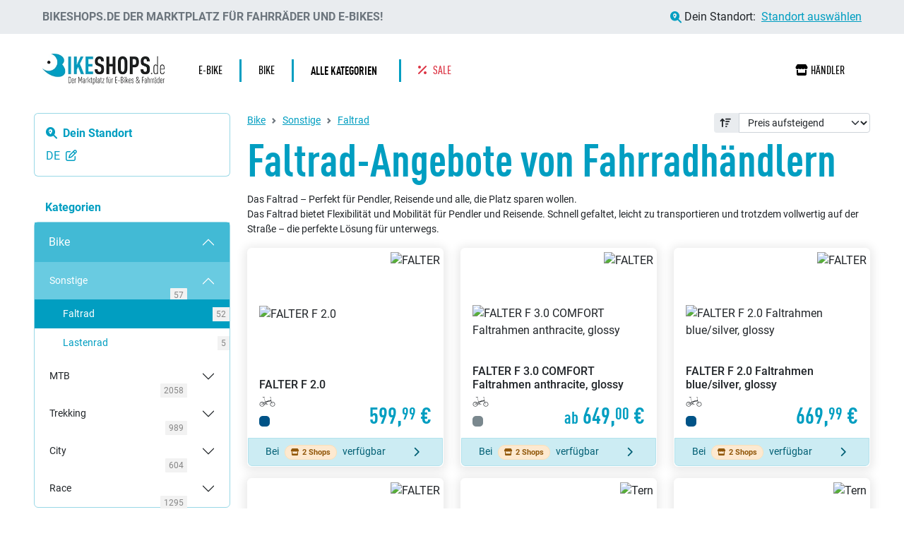

--- FILE ---
content_type: text/html; charset=utf-8
request_url: https://www.bikeshops.de/Bike-Sonstige-Faltrad
body_size: 40064
content:
<!DOCTYPE html>
<html lang="de">
<head>
	<meta charset="utf-8" />
	<meta name="viewport" content="width=device-width, initial-scale=1.0" />
	<meta name="robots" content="index, follow" />
		<title>Bike - Sonstige - Faltrad Angebote bei Bikeshops.de</title>
	<meta name="abstract" content="Alle Fahrrad-Fachhändler. Alle Angebote für E-Bikes und Fahrräder ">
	<meta name="Author" content="RIM Röttger Internet Marketing GmbH">
	<meta name="Publisher" content="RIM Röttger Internet Marketing GmbH">
	<meta name="Copyright" content="RIM Röttger Internet Marketing GmbH">
	<meta name="company" content="RIM Röttger Internet Marketing GmbH">
	<meta name="Revisit" content="2 days">
	<meta name="revisit-after" content="2">
	<meta name="page-topic" content="Sport">
	<meta name="distribution" content="global">
	<meta property="og:type" content="website">
	<meta property="og:image" content="/images/logo-bikeshops.webp">
	<meta property="og:locale" content="de_DE">
	<link rel="icon" href="/favicon.ico" type="image/x-icon">
	<!-- preload styles -->
	<link rel="preload" href="//bikes.rim.de/Content/css/bidex.min.css" as="style" />
	<link rel="preload" href="//www.rim.de/css/rimicons.min.css" as="style" />
	<link rel="stylesheet" href="//bikes.rim.de/Content/css/bidex.min.css">
	<link rel="stylesheet" href="//www.rim.de/css/rimicons.min.css">
		<link rel="preload" href="/css/bootstrap.min.css" as="style" />
		<link rel="preload" href="/css/all.min.css" as="style" />
		<link rel="stylesheet" href="/css/bootstrap.min.css" />
		<link rel="stylesheet" href="/css/all.min.css" />
	<link rel="stylesheet" href="/css/swiper-bundle.min.css" />
	<link rel="stylesheet" href="/css/swiper.min.css" />


	
	<meta name="Description" content="Bike - Sonstige - Faltrad  bei Bikeshops.de &#x2013; Laufr&#xE4;der, E-Bikes, Fahrr&#xE4;der, Bekleidung &amp; Zubeh&#xF6;r von Fachh&#xE4;ndlern." />
	<meta name="Keywords" content="Angebote, Auslaufmodelle, Restposten, Sondermodelle, Fahrradh&#xE4;ndler, Fachh&#xE4;ndler Fahrrad, E-Bike H&#xE4;ndler, Pedelec H&#xE4;ndler, Fahrradverkauf, Fahrradhandel, Zweiradhandel, Fahrradversand, Fahrradangebote, Fahrradkauf, Bikeshop, Bike-Shops, Bikeshops, Zweiradh&#xE4;ndler" />
	<meta property="og:title" content="Bike - Sonstige - Faltrad Angebote bei Bikeshops.de" />
	<meta property="og:description" content="Bike - Sonstige - Faltrad  bei Bikeshops.de &#x2013; Laufr&#xE4;der, E-Bikes, Fahrr&#xE4;der, Bekleidung &amp; Zubeh&#xF6;r von Fachh&#xE4;ndlern." />
	<meta property="og:url" content="https://www.bikeshops.de/Bike-Sonstige-Faltrad">
	<link rel="canonical" href="https://www.bikeshops.de/Bike-Sonstige-Faltrad">

</head>
<body id="body">
	<div class="container-fluid bg-color-sticky-top sticky-md-top location-top-fixed">
		<div class="row px-md-3 px-xl-5 py-md-1 g-0">
			<div class="d-none d-md-block col-md-7 col-lg-8 d-flex align-items-center text-uppercase py-2 fw-semibold">
				<span class="sm-small d-sm-inline text-black-60">Bikeshops.de der Marktplatz für Fahrräder und E-Bikes!</span>
			</div>
			<div class="col-12 col-md-5 col-lg-4 align-items-center d-flex justify-content-end">
				<div class="text-sm-start text-md-end w-100 d-flex align-items-center justify-content-center justify-content-md-end ">
					<i class="fa-solid fa-magnifying-glass-location me-1"></i>
					<span class="me-2"> Dein Standort: </span>
					<div data-bs-target="#LocationModal" data-bs-toggle="modal" class="text-decoration-underline cursor location-link">
Standort ausw&#xE4;hlen					</div>
				</div>
			</div>
			<div class="col-4 col-lg-2 text-end d-none">
				<div class="d-flex align-items-center h-100">
					<a href="" id="login" class="text-decoration-none bg-black-60 text-white p-2 ms-auto"><i class="fa-solid fa-user"></i><span class="d-none d-md-inline-block ms-2">Anmelden</span></a>
				</div>
			</div>
		</div>
	</div>
	<header>
		<div class="container-fluid">
			<div class="row px-md-3 px-xl-5 pt-md-4 pb-md-3 position-relative">



				<div class="header-phone d-block d-md-none">
					<div class="content">
						<div id="menuToggle">
							<input type="checkbox" id="checkboxMainMenu" class="burder-menu" aria-label="Menü" />
							<span class="line-top"></span>
							<span class="line-middle"></span>
							<span class="line-bottom"></span>
							<ul id="menu">
								<li class="list-first-layer position-absolute start-50 translate-middle-x logo-xs-menu">
									<a href="/">
										<picture>
											<source srcset="/images/logo-bikeshops-w.webp" type="image/webp">
											<source srcset="/images/logo-bikeshops-w.png" type="image/png">
											<img src="/images/logo-bikeshops-w.png" alt="bikeshops.de" width="120" height="31" loading="lazy">
										</picture>

									</a>
								</li>
								<li class="list-first-layer"><a href="/" class=""> <i class="fa-solid fa-house me-3"></i>Home</a></li>
								
								<li class="list-first-layer position-relative">
									<input type="checkbox" id="kategorie-menu" class="kategorie-menu" />
									<a href="/" class=""> <i class="fa-solid fa-list me-3"></i>Alle Kategorien</a>
									
								</li>
								
								
								<li class="list-first-layer"><a href="/Sale" class=""><i class="fa-solid fa-percent me-3"></i>Sale</a></li>
								<li class="list-first-layer"><a href="/Fahrradhaendler"><i class="fa-solid fa-store me-3"></i>Händler</a></li>
								<li class="list-first-layer border-bottom border-light pt-4"><p class="small text-white fw-bold mb-0">Schnellzugriff:</p></li>
								<li class="list-first-layer pb-0">
									<a href="/Bike" class="badge border border-white text-white mb-1">Bikes</a>
									<a href="/eBike" class="badge border border-white text-white mb-1">E-Bikes</a>
									<a href="/Kinder-Jugend" class="badge border border-white text-white mb-1">Kinderäder</a>
									
									</li>
								

								<li id="menu-second" class="">
									<ul  class="p-0">
										<li class="small mb-4 text-white" onclick="closeMenuSecond()"><i class="fa-solid fa-arrow-left me-3"></i>Zurück</li>
										<li class="border-bottom border-light text-white fw-bold h5 pb-3"><i class="fa-solid fa-list me-1"></i> Kategorien</li>
										<li>
											<ul id="selKatList" class="menu-item p-0 mb-3">
													<li class="nav-item dropdown">
															<a class="nav-link dropdown-toggle" href="#" role="button" data-bs-toggle="dropdown" aria-expanded="false">Bike</a>
														<ul class="dropdown-menu p-0 mb-3 mt-2">
																<li><a class="dropdown-item" href="/Bike-MTB"><i class="fa-solid fa-arrow-right"></i>MTB (2058)</a></li>
																<li><a class="dropdown-item" href="/Bike-Trekking"><i class="fa-solid fa-arrow-right"></i>Trekking (989)</a></li>
																<li><a class="dropdown-item" href="/Bike-City"><i class="fa-solid fa-arrow-right"></i>City (604)</a></li>
																<li><a class="dropdown-item" href="/Bike-Race"><i class="fa-solid fa-arrow-right"></i>Race (1295)</a></li>
																<li><a class="dropdown-item" href="/Bike-Sonstige"><i class="fa-solid fa-arrow-right"></i>Sonstige (57)</a></li>
														</ul>
													</li>
													<li class="nav-item dropdown">
															<a class="nav-link dropdown-toggle" href="#" role="button" data-bs-toggle="dropdown" aria-expanded="false">Kinder / Jugend</a>
														<ul class="dropdown-menu p-0 mb-3 mt-2">
																<li><a class="dropdown-item" href="/Kinder-Jugend-Fahrraeder"><i class="fa-solid fa-arrow-right"></i>Fahrr&#xE4;der (1205)</a></li>
																<li><a class="dropdown-item" href="/Kinder-Jugend-Pedelec"><i class="fa-solid fa-arrow-right"></i>Pedelec (37)</a></li>
																<li><a class="dropdown-item" href="/Kinder-Jugend-Spielfahrzeuge"><i class="fa-solid fa-arrow-right"></i>Spielfahrzeuge (128)</a></li>
														</ul>
													</li>
													<li class="nav-item dropdown">
															<a class="nav-link dropdown-toggle" href="#" role="button" data-bs-toggle="dropdown" aria-expanded="false">e-Bike</a>
														<ul class="dropdown-menu p-0 mb-3 mt-2">
																<li><a class="dropdown-item" href="/e-Bike-e-MTB"><i class="fa-solid fa-arrow-right"></i>e-MTB (2919)</a></li>
																<li><a class="dropdown-item" href="/e-Bike-e-Trekking"><i class="fa-solid fa-arrow-right"></i>e-Trekking (2360)</a></li>
																<li><a class="dropdown-item" href="/e-Bike-e-City"><i class="fa-solid fa-arrow-right"></i>e-City (1740)</a></li>
																<li><a class="dropdown-item" href="/e-Bike-e-Race"><i class="fa-solid fa-arrow-right"></i>e-Race (186)</a></li>
																<li><a class="dropdown-item" href="/e-Bike-Lastenrad"><i class="fa-solid fa-arrow-right"></i>Lastenrad (9)</a></li>
																<li><a class="dropdown-item" href="/e-Bike-Sonstige"><i class="fa-solid fa-arrow-right"></i>Sonstige (267)</a></li>
														</ul>
													</li>
													<li class="nav-item dropdown">
															<a class="nav-link dropdown-toggle" href="#" role="button" data-bs-toggle="dropdown" aria-expanded="false">S-Pedelec</a>
														<ul class="dropdown-menu p-0 mb-3 mt-2">
																<li><a class="dropdown-item" href="/S-Pedelec-MTB"><i class="fa-solid fa-arrow-right"></i>MTB (4)</a></li>
																<li><a class="dropdown-item" href="/S-Pedelec-Trekking"><i class="fa-solid fa-arrow-right"></i>Trekking (28)</a></li>
																<li><a class="dropdown-item" href="/S-Pedelec-City"><i class="fa-solid fa-arrow-right"></i>City (10)</a></li>
																<li><a class="dropdown-item" href="/S-Pedelec-Sonstige"><i class="fa-solid fa-arrow-right"></i>Sonstige (2)</a></li>
														</ul>
													</li>
											</ul>
											
										</li>
									</ul>
								</li>
							</ul>

						
						</div>
					</div>
				</div>


				<div class="col-2 col-sm-4 d-block d-md-none"></div>
				<div class="col-8 col-sm-4 col-md-3 col-lg-3 col-xl-2 d-inline-flex align-items-center mb-2 mt-1 justify-content-center justify-content-lg-start">
					<a href="/" class="home-link d-flex d-md-none" aria-label="bikeshops.de Startseite"></a>

					<a href="/">
						<picture>
							<source srcset="/images/logo-bikeshops.webp" type="image/webp">
							<source srcset="/images/logo-bikeshops.jpg" type="image/png">
							<img src="/images/logo-bikeshops.jpg" alt="bikeshops.de" class="img-fluid logo pt-2 pt-md-0" width="300" height="77" />
						</picture>
					</a>
				</div>
				<div class="col-12 col-sm-9 col-xl-10 d-flex align-items-center justify-content-around">
					<nav class="navbar navbar-expand-md w-100 p-0 ">
						<div class="container-fluid p-0">
							<div class="collapse navbar-collapse justify-content-between" id="navbarNav">
								<ul class="navbar-nav font-monospace text-uppercase">
									<li class="nav-item">
											<a class="nav-link py-1 px-4" title="e-Bike" href="/e-Bike"><span>e-Bike</span></a>
									</li>
									<li class="nav-item">
											<a class="nav-link py-1 px-4" title="Bike" href="/Bike"><span>Bike</span></a>
									</li>
									<li class="nav-item dropdown dropdown-hover position-static">
										<a id="navbarProductCategories" class="nav-link py-1 px-4 fw-bold" href="#" role="button"
											data-mdb-toggle="dropdown" aria-expanded="false">
											<span>Alle Kategorien <i class="fa-solid fa-caret-down ms-1 fa-xs "></i></span>
										</a>
										<!-- Dropdown menu -->
										<div class="dropdown-menu w-100 mt-0" aria-labelledby="navbarProductCategories">
											<div class="container-fluid">
												<div class="row my-4">
															<div class="col mb-3 mb-lg-0">
																<div class="list-group list-group-flush">
																	<a href="/Bike" title="Bike" class="list-group-item list-group-item-action fw-bold text-uppercase">Bike</a>
																		<a href="/Bike-MTB" title="MTB" class="list-group-item list-group-item-action">MTB <span class="small">2058</span></a>
																		<a href="/Bike-Trekking" title="Trekking" class="list-group-item list-group-item-action">Trekking <span class="small">989</span></a>
																		<a href="/Bike-City" title="City" class="list-group-item list-group-item-action">City <span class="small">604</span></a>
																		<a href="/Bike-Race" title="Race" class="list-group-item list-group-item-action">Race <span class="small">1295</span></a>
																		<a href="/Bike-Sonstige" title="Sonstige" class="list-group-item list-group-item-action">Sonstige <span class="small">57</span></a>
																</div>
															</div>
															<div class="col mb-3 mb-lg-0">
																<div class="list-group list-group-flush">
																	<a href="/Kinder-Jugend" title="Kinder / Jugend" class="list-group-item list-group-item-action fw-bold text-uppercase">Kinder / Jugend</a>
																		<a href="/Kinder-Jugend-Fahrraeder" title="Fahrr&#xE4;der" class="list-group-item list-group-item-action">Fahrr&#xE4;der <span class="small">1205</span></a>
																		<a href="/Kinder-Jugend-Pedelec" title="Pedelec" class="list-group-item list-group-item-action">Pedelec <span class="small">37</span></a>
																		<a href="/Kinder-Jugend-Spielfahrzeuge" title="Spielfahrzeuge" class="list-group-item list-group-item-action">Spielfahrzeuge <span class="small">128</span></a>
																</div>
															</div>
															<div class="col mb-3 mb-lg-0">
																<div class="list-group list-group-flush">
																	<a href="/e-Bike" title="e-Bike" class="list-group-item list-group-item-action fw-bold text-uppercase">e-Bike</a>
																		<a href="/e-Bike-e-MTB" title="e-MTB" class="list-group-item list-group-item-action">e-MTB <span class="small">2919</span></a>
																		<a href="/e-Bike-e-Trekking" title="e-Trekking" class="list-group-item list-group-item-action">e-Trekking <span class="small">2360</span></a>
																		<a href="/e-Bike-e-City" title="e-City" class="list-group-item list-group-item-action">e-City <span class="small">1740</span></a>
																		<a href="/e-Bike-Sonstige" title="Sonstige" class="list-group-item list-group-item-action">Sonstige <span class="small">267</span></a>
																		<a href="/e-Bike-e-Race" title="e-Race" class="list-group-item list-group-item-action">e-Race <span class="small">186</span></a>
																</div>
															</div>
															<div class="col mb-3 mb-lg-0">
																<div class="list-group list-group-flush">
																	<a href="/S-Pedelec" title="S-Pedelec" class="list-group-item list-group-item-action fw-bold text-uppercase">S-Pedelec</a>
																		<a href="/S-Pedelec-MTB" title="MTB" class="list-group-item list-group-item-action">MTB <span class="small">4</span></a>
																		<a href="/S-Pedelec-Trekking" title="Trekking" class="list-group-item list-group-item-action">Trekking <span class="small">28</span></a>
																		<a href="/S-Pedelec-City" title="City" class="list-group-item list-group-item-action">City <span class="small">10</span></a>
																		<a href="/S-Pedelec-Sonstige" title="Sonstige" class="list-group-item list-group-item-action">Sonstige <span class="small">2</span></a>
																</div>
															</div>
													<div class="col-12 mt-5">
														<logo-slider>
																<div>
																		<a href="/Cube">
																			<picture>
<source media="(max-width:320px)" srcset="//bidex.media/IDLink-193-w150-h50-f1.webp" type="image/webp">
<source media="(max-width:320px)" srcset="//bidex.media/IDLink-193-w150-h50-f1.jpg" type="image/jpeg">
<source srcset="//bidex.media/IDLink-193-w120-h70-f1.webp" type="image/webp">
<source srcset="//bidex.media/IDLink-193-w120-h70-f1.jpg" type="image/jpeg">
<img  src="//bidex.media/IDLink-193-w120-h70-f1.jpg" width="120" height="70" alt="Cube" title="Cube" loading="lazy" />
</picture>

																		</a>
																		<a href="/Scott">
																			<picture>
<source media="(max-width:320px)" srcset="//bidex.media/IDLink-157-w150-h50-f1.webp" type="image/webp">
<source media="(max-width:320px)" srcset="//bidex.media/IDLink-157-w150-h50-f1.jpg" type="image/jpeg">
<source srcset="//bidex.media/IDLink-157-w120-h70-f1.webp" type="image/webp">
<source srcset="//bidex.media/IDLink-157-w120-h70-f1.jpg" type="image/jpeg">
<img  src="//bidex.media/IDLink-157-w120-h70-f1.jpg" width="120" height="70" alt="Scott" title="Scott" loading="lazy" />
</picture>

																		</a>
																		<a href="/KTM">
																			<picture>
<source media="(max-width:320px)" srcset="//bidex.media/IDLink-72-w150-h50-f1.webp" type="image/webp">
<source media="(max-width:320px)" srcset="//bidex.media/IDLink-72-w150-h50-f1.jpg" type="image/jpeg">
<source srcset="//bidex.media/IDLink-72-w120-h70-f1.webp" type="image/webp">
<source srcset="//bidex.media/IDLink-72-w120-h70-f1.jpg" type="image/jpeg">
<img  src="//bidex.media/IDLink-72-w120-h70-f1.jpg" width="120" height="70" alt="KTM" title="KTM" loading="lazy" />
</picture>

																		</a>
																		<a href="/BULLS">
																			<picture>
<source media="(max-width:320px)" srcset="//bidex.media/IDLink-14-w150-h50-f1.webp" type="image/webp">
<source media="(max-width:320px)" srcset="//bidex.media/IDLink-14-w150-h50-f1.jpg" type="image/jpeg">
<source srcset="//bidex.media/IDLink-14-w120-h70-f1.webp" type="image/webp">
<source srcset="//bidex.media/IDLink-14-w120-h70-f1.jpg" type="image/jpeg">
<img  src="//bidex.media/IDLink-14-w120-h70-f1.jpg" width="120" height="70" alt="BULLS" title="BULLS" loading="lazy" />
</picture>

																		</a>
																		<a href="/Stevens">
																			<picture>
<source media="(max-width:320px)" srcset="//bidex.media/IDLink-123-w150-h50-f1.webp" type="image/webp">
<source media="(max-width:320px)" srcset="//bidex.media/IDLink-123-w150-h50-f1.jpg" type="image/jpeg">
<source srcset="//bidex.media/IDLink-123-w120-h70-f1.webp" type="image/webp">
<source srcset="//bidex.media/IDLink-123-w120-h70-f1.jpg" type="image/jpeg">
<img  src="//bidex.media/IDLink-123-w120-h70-f1.jpg" width="120" height="70" alt="Stevens" title="Stevens" loading="lazy" />
</picture>

																		</a>
																		<a href="/Bergamont">
																			<picture>
<source media="(max-width:320px)" srcset="//bidex.media/IDLink-185-w150-h50-f1.webp" type="image/webp">
<source media="(max-width:320px)" srcset="//bidex.media/IDLink-185-w150-h50-f1.jpg" type="image/jpeg">
<source srcset="//bidex.media/IDLink-185-w120-h70-f1.webp" type="image/webp">
<source srcset="//bidex.media/IDLink-185-w120-h70-f1.jpg" type="image/jpeg">
<img  src="//bidex.media/IDLink-185-w120-h70-f1.jpg" width="120" height="70" alt="Bergamont" title="Bergamont" loading="lazy" />
</picture>

																		</a>
																		<a href="/Riese-und-Mueller">
																			<picture>
<source media="(max-width:320px)" srcset="//bidex.media/IDLink-110-w150-h50-f1.webp" type="image/webp">
<source media="(max-width:320px)" srcset="//bidex.media/IDLink-110-w150-h50-f1.jpg" type="image/jpeg">
<source srcset="//bidex.media/IDLink-110-w120-h70-f1.webp" type="image/webp">
<source srcset="//bidex.media/IDLink-110-w120-h70-f1.jpg" type="image/jpeg">
<img  src="//bidex.media/IDLink-110-w120-h70-f1.jpg" width="120" height="70" alt="Riese und Müller" title="Riese und Müller" loading="lazy" />
</picture>

																		</a>
																		<a href="/Orbea">
																			<picture>
<source media="(max-width:320px)" srcset="//bidex.media/IDLink-2269-w150-h50-f1.webp" type="image/webp">
<source media="(max-width:320px)" srcset="//bidex.media/IDLink-2269-w150-h50-f1.jpg" type="image/jpeg">
<source srcset="//bidex.media/IDLink-2269-w120-h70-f1.webp" type="image/webp">
<source srcset="//bidex.media/IDLink-2269-w120-h70-f1.jpg" type="image/jpeg">
<img  src="//bidex.media/IDLink-2269-w120-h70-f1.jpg" width="120" height="70" alt="Orbea" title="Orbea" loading="lazy" />
</picture>

																		</a>
																		<a href="/FALTER">
																			<picture>
<source media="(max-width:320px)" srcset="//bidex.media/IDLink-152-w150-h50-f1.webp" type="image/webp">
<source media="(max-width:320px)" srcset="//bidex.media/IDLink-152-w150-h50-f1.jpg" type="image/jpeg">
<source srcset="//bidex.media/IDLink-152-w120-h70-f1.webp" type="image/webp">
<source srcset="//bidex.media/IDLink-152-w120-h70-f1.jpg" type="image/jpeg">
<img  src="//bidex.media/IDLink-152-w120-h70-f1.jpg" width="120" height="70" alt="FALTER" title="FALTER" loading="lazy" />
</picture>

																		</a>
																		<a href="/Trek">
																			<picture>
<source media="(max-width:320px)" srcset="//bidex.media/IDLink-130-w150-h50-f1.webp" type="image/webp">
<source media="(max-width:320px)" srcset="//bidex.media/IDLink-130-w150-h50-f1.jpg" type="image/jpeg">
<source srcset="//bidex.media/IDLink-130-w120-h70-f1.webp" type="image/webp">
<source srcset="//bidex.media/IDLink-130-w120-h70-f1.jpg" type="image/jpeg">
<img  src="//bidex.media/IDLink-130-w120-h70-f1.jpg" width="120" height="70" alt="Trek" title="Trek" loading="lazy" />
</picture>

																		</a>
																		<a href="/GIANT">
																			<picture>
<source media="(max-width:320px)" srcset="//bidex.media/IDLink-45-w150-h50-f1.webp" type="image/webp">
<source media="(max-width:320px)" srcset="//bidex.media/IDLink-45-w150-h50-f1.jpg" type="image/jpeg">
<source srcset="//bidex.media/IDLink-45-w120-h70-f1.webp" type="image/webp">
<source srcset="//bidex.media/IDLink-45-w120-h70-f1.jpg" type="image/jpeg">
<img  src="//bidex.media/IDLink-45-w120-h70-f1.jpg" width="120" height="70" alt="GIANT" title="GIANT" loading="lazy" />
</picture>

																		</a>
																		<a href="/Conway">
																			<picture>
<source media="(max-width:320px)" srcset="//bidex.media/IDLink-24-w150-h50-f1.webp" type="image/webp">
<source media="(max-width:320px)" srcset="//bidex.media/IDLink-24-w150-h50-f1.jpg" type="image/jpeg">
<source srcset="//bidex.media/IDLink-24-w120-h70-f1.webp" type="image/webp">
<source srcset="//bidex.media/IDLink-24-w120-h70-f1.jpg" type="image/jpeg">
<img  src="//bidex.media/IDLink-24-w120-h70-f1.jpg" width="120" height="70" alt="Conway" title="Conway" loading="lazy" />
</picture>

																		</a>
																		<a href="/Ghost">
																			<picture>
<source media="(max-width:320px)" srcset="//bidex.media/IDLink-180-w150-h50-f1.webp" type="image/webp">
<source media="(max-width:320px)" srcset="//bidex.media/IDLink-180-w150-h50-f1.jpg" type="image/jpeg">
<source srcset="//bidex.media/IDLink-180-w120-h70-f1.webp" type="image/webp">
<source srcset="//bidex.media/IDLink-180-w120-h70-f1.jpg" type="image/jpeg">
<img  src="//bidex.media/IDLink-180-w120-h70-f1.jpg" width="120" height="70" alt="Ghost" title="Ghost" loading="lazy" />
</picture>

																		</a>
																		<a href="/Merida">
																			<picture>
<source media="(max-width:320px)" srcset="//bidex.media/IDLink-82-w150-h50-f1.webp" type="image/webp">
<source media="(max-width:320px)" srcset="//bidex.media/IDLink-82-w150-h50-f1.jpg" type="image/jpeg">
<source srcset="//bidex.media/IDLink-82-w120-h70-f1.webp" type="image/webp">
<source srcset="//bidex.media/IDLink-82-w120-h70-f1.jpg" type="image/jpeg">
<img  src="//bidex.media/IDLink-82-w120-h70-f1.jpg" width="120" height="70" alt="Merida" title="Merida" loading="lazy" />
</picture>

																		</a>
																		<a href="/Haibike">
																			<picture>
<source media="(max-width:320px)" srcset="//bidex.media/IDLink-150-w150-h50-f1.webp" type="image/webp">
<source media="(max-width:320px)" srcset="//bidex.media/IDLink-150-w150-h50-f1.jpg" type="image/jpeg">
<source srcset="//bidex.media/IDLink-150-w120-h70-f1.webp" type="image/webp">
<source srcset="//bidex.media/IDLink-150-w120-h70-f1.jpg" type="image/jpeg">
<img  src="//bidex.media/IDLink-150-w120-h70-f1.jpg" width="120" height="70" alt="Haibike" title="Haibike" loading="lazy" />
</picture>

																		</a>
																</div>
																<div>
																		<a href="/Cube">
																			<picture>
<source media="(max-width:320px)" srcset="//bidex.media/IDLink-193-w150-h50-f1.webp" type="image/webp">
<source media="(max-width:320px)" srcset="//bidex.media/IDLink-193-w150-h50-f1.jpg" type="image/jpeg">
<source srcset="//bidex.media/IDLink-193-w120-h70-f1.webp" type="image/webp">
<source srcset="//bidex.media/IDLink-193-w120-h70-f1.jpg" type="image/jpeg">
<img  src="//bidex.media/IDLink-193-w120-h70-f1.jpg" width="120" height="70" alt="Cube" title="Cube" loading="lazy" />
</picture>

																		</a>
																		<a href="/Scott">
																			<picture>
<source media="(max-width:320px)" srcset="//bidex.media/IDLink-157-w150-h50-f1.webp" type="image/webp">
<source media="(max-width:320px)" srcset="//bidex.media/IDLink-157-w150-h50-f1.jpg" type="image/jpeg">
<source srcset="//bidex.media/IDLink-157-w120-h70-f1.webp" type="image/webp">
<source srcset="//bidex.media/IDLink-157-w120-h70-f1.jpg" type="image/jpeg">
<img  src="//bidex.media/IDLink-157-w120-h70-f1.jpg" width="120" height="70" alt="Scott" title="Scott" loading="lazy" />
</picture>

																		</a>
																		<a href="/KTM">
																			<picture>
<source media="(max-width:320px)" srcset="//bidex.media/IDLink-72-w150-h50-f1.webp" type="image/webp">
<source media="(max-width:320px)" srcset="//bidex.media/IDLink-72-w150-h50-f1.jpg" type="image/jpeg">
<source srcset="//bidex.media/IDLink-72-w120-h70-f1.webp" type="image/webp">
<source srcset="//bidex.media/IDLink-72-w120-h70-f1.jpg" type="image/jpeg">
<img  src="//bidex.media/IDLink-72-w120-h70-f1.jpg" width="120" height="70" alt="KTM" title="KTM" loading="lazy" />
</picture>

																		</a>
																		<a href="/BULLS">
																			<picture>
<source media="(max-width:320px)" srcset="//bidex.media/IDLink-14-w150-h50-f1.webp" type="image/webp">
<source media="(max-width:320px)" srcset="//bidex.media/IDLink-14-w150-h50-f1.jpg" type="image/jpeg">
<source srcset="//bidex.media/IDLink-14-w120-h70-f1.webp" type="image/webp">
<source srcset="//bidex.media/IDLink-14-w120-h70-f1.jpg" type="image/jpeg">
<img  src="//bidex.media/IDLink-14-w120-h70-f1.jpg" width="120" height="70" alt="BULLS" title="BULLS" loading="lazy" />
</picture>

																		</a>
																		<a href="/Stevens">
																			<picture>
<source media="(max-width:320px)" srcset="//bidex.media/IDLink-123-w150-h50-f1.webp" type="image/webp">
<source media="(max-width:320px)" srcset="//bidex.media/IDLink-123-w150-h50-f1.jpg" type="image/jpeg">
<source srcset="//bidex.media/IDLink-123-w120-h70-f1.webp" type="image/webp">
<source srcset="//bidex.media/IDLink-123-w120-h70-f1.jpg" type="image/jpeg">
<img  src="//bidex.media/IDLink-123-w120-h70-f1.jpg" width="120" height="70" alt="Stevens" title="Stevens" loading="lazy" />
</picture>

																		</a>
																		<a href="/Bergamont">
																			<picture>
<source media="(max-width:320px)" srcset="//bidex.media/IDLink-185-w150-h50-f1.webp" type="image/webp">
<source media="(max-width:320px)" srcset="//bidex.media/IDLink-185-w150-h50-f1.jpg" type="image/jpeg">
<source srcset="//bidex.media/IDLink-185-w120-h70-f1.webp" type="image/webp">
<source srcset="//bidex.media/IDLink-185-w120-h70-f1.jpg" type="image/jpeg">
<img  src="//bidex.media/IDLink-185-w120-h70-f1.jpg" width="120" height="70" alt="Bergamont" title="Bergamont" loading="lazy" />
</picture>

																		</a>
																		<a href="/Riese-und-Mueller">
																			<picture>
<source media="(max-width:320px)" srcset="//bidex.media/IDLink-110-w150-h50-f1.webp" type="image/webp">
<source media="(max-width:320px)" srcset="//bidex.media/IDLink-110-w150-h50-f1.jpg" type="image/jpeg">
<source srcset="//bidex.media/IDLink-110-w120-h70-f1.webp" type="image/webp">
<source srcset="//bidex.media/IDLink-110-w120-h70-f1.jpg" type="image/jpeg">
<img  src="//bidex.media/IDLink-110-w120-h70-f1.jpg" width="120" height="70" alt="Riese und Müller" title="Riese und Müller" loading="lazy" />
</picture>

																		</a>
																		<a href="/Orbea">
																			<picture>
<source media="(max-width:320px)" srcset="//bidex.media/IDLink-2269-w150-h50-f1.webp" type="image/webp">
<source media="(max-width:320px)" srcset="//bidex.media/IDLink-2269-w150-h50-f1.jpg" type="image/jpeg">
<source srcset="//bidex.media/IDLink-2269-w120-h70-f1.webp" type="image/webp">
<source srcset="//bidex.media/IDLink-2269-w120-h70-f1.jpg" type="image/jpeg">
<img  src="//bidex.media/IDLink-2269-w120-h70-f1.jpg" width="120" height="70" alt="Orbea" title="Orbea" loading="lazy" />
</picture>

																		</a>
																		<a href="/FALTER">
																			<picture>
<source media="(max-width:320px)" srcset="//bidex.media/IDLink-152-w150-h50-f1.webp" type="image/webp">
<source media="(max-width:320px)" srcset="//bidex.media/IDLink-152-w150-h50-f1.jpg" type="image/jpeg">
<source srcset="//bidex.media/IDLink-152-w120-h70-f1.webp" type="image/webp">
<source srcset="//bidex.media/IDLink-152-w120-h70-f1.jpg" type="image/jpeg">
<img  src="//bidex.media/IDLink-152-w120-h70-f1.jpg" width="120" height="70" alt="FALTER" title="FALTER" loading="lazy" />
</picture>

																		</a>
																		<a href="/Trek">
																			<picture>
<source media="(max-width:320px)" srcset="//bidex.media/IDLink-130-w150-h50-f1.webp" type="image/webp">
<source media="(max-width:320px)" srcset="//bidex.media/IDLink-130-w150-h50-f1.jpg" type="image/jpeg">
<source srcset="//bidex.media/IDLink-130-w120-h70-f1.webp" type="image/webp">
<source srcset="//bidex.media/IDLink-130-w120-h70-f1.jpg" type="image/jpeg">
<img  src="//bidex.media/IDLink-130-w120-h70-f1.jpg" width="120" height="70" alt="Trek" title="Trek" loading="lazy" />
</picture>

																		</a>
																		<a href="/GIANT">
																			<picture>
<source media="(max-width:320px)" srcset="//bidex.media/IDLink-45-w150-h50-f1.webp" type="image/webp">
<source media="(max-width:320px)" srcset="//bidex.media/IDLink-45-w150-h50-f1.jpg" type="image/jpeg">
<source srcset="//bidex.media/IDLink-45-w120-h70-f1.webp" type="image/webp">
<source srcset="//bidex.media/IDLink-45-w120-h70-f1.jpg" type="image/jpeg">
<img  src="//bidex.media/IDLink-45-w120-h70-f1.jpg" width="120" height="70" alt="GIANT" title="GIANT" loading="lazy" />
</picture>

																		</a>
																		<a href="/Conway">
																			<picture>
<source media="(max-width:320px)" srcset="//bidex.media/IDLink-24-w150-h50-f1.webp" type="image/webp">
<source media="(max-width:320px)" srcset="//bidex.media/IDLink-24-w150-h50-f1.jpg" type="image/jpeg">
<source srcset="//bidex.media/IDLink-24-w120-h70-f1.webp" type="image/webp">
<source srcset="//bidex.media/IDLink-24-w120-h70-f1.jpg" type="image/jpeg">
<img  src="//bidex.media/IDLink-24-w120-h70-f1.jpg" width="120" height="70" alt="Conway" title="Conway" loading="lazy" />
</picture>

																		</a>
																		<a href="/Ghost">
																			<picture>
<source media="(max-width:320px)" srcset="//bidex.media/IDLink-180-w150-h50-f1.webp" type="image/webp">
<source media="(max-width:320px)" srcset="//bidex.media/IDLink-180-w150-h50-f1.jpg" type="image/jpeg">
<source srcset="//bidex.media/IDLink-180-w120-h70-f1.webp" type="image/webp">
<source srcset="//bidex.media/IDLink-180-w120-h70-f1.jpg" type="image/jpeg">
<img  src="//bidex.media/IDLink-180-w120-h70-f1.jpg" width="120" height="70" alt="Ghost" title="Ghost" loading="lazy" />
</picture>

																		</a>
																		<a href="/Merida">
																			<picture>
<source media="(max-width:320px)" srcset="//bidex.media/IDLink-82-w150-h50-f1.webp" type="image/webp">
<source media="(max-width:320px)" srcset="//bidex.media/IDLink-82-w150-h50-f1.jpg" type="image/jpeg">
<source srcset="//bidex.media/IDLink-82-w120-h70-f1.webp" type="image/webp">
<source srcset="//bidex.media/IDLink-82-w120-h70-f1.jpg" type="image/jpeg">
<img  src="//bidex.media/IDLink-82-w120-h70-f1.jpg" width="120" height="70" alt="Merida" title="Merida" loading="lazy" />
</picture>

																		</a>
																		<a href="/Haibike">
																			<picture>
<source media="(max-width:320px)" srcset="//bidex.media/IDLink-150-w150-h50-f1.webp" type="image/webp">
<source media="(max-width:320px)" srcset="//bidex.media/IDLink-150-w150-h50-f1.jpg" type="image/jpeg">
<source srcset="//bidex.media/IDLink-150-w120-h70-f1.webp" type="image/webp">
<source srcset="//bidex.media/IDLink-150-w120-h70-f1.jpg" type="image/jpeg">
<img  src="//bidex.media/IDLink-150-w120-h70-f1.jpg" width="120" height="70" alt="Haibike" title="Haibike" loading="lazy" />
</picture>

																		</a>
																</div>
														</logo-slider>
													</div>
												</div>
											</div>
										</div>
									</li>
									<li class="nav-item">
										<a class="nav-link py-1 px-4 text-danger text-uppercase" href="/Sale">
											<span>
												<i class="fa-solid fa-percent me-2"></i>Sale
											</span>
										</a>
									</li>
								</ul>
								<ul class="navbar-nav font-monospace ">

									<li class="nav-item dropdown-hover dropdown-center end-0">
										<a id="navBarDealers" href="/Fahrradhaendler" class="nav-link py-1 px-4 text-uppercase"><i class="fa-solid fa-store me-1"></i>H&#xE4;ndler</a>
									</li>
								</ul>
							</div>
						</div>
					</nav>
						<div id="proGroup1" class="d-none">
								<div>
									MTB
								</div>
								<div>
									Trekking
								</div>
								<div>
									City
								</div>
								<div>
									Race
								</div>
								<div>
									Lastenrad
								</div>
								<div>
									Sonstige
								</div>
						</div>
						<div id="proGroup984" class="d-none">
								<div>
									Fahrr&#xE4;der
								</div>
								<div>
									Pedelec
								</div>
								<div>
									Spielfahrzeuge
								</div>
								<div>
									Sonstige
								</div>
						</div>
						<div id="proGroup58" class="d-none">
								<div>
									e-MTB
								</div>
								<div>
									e-Trekking
								</div>
								<div>
									e-City
								</div>
								<div>
									e-Race
								</div>
								<div>
									Lastenrad
								</div>
								<div>
									Sonstige
								</div>
						</div>
						<div id="proGroup993" class="d-none">
								<div>
									MTB
								</div>
								<div>
									Trekking
								</div>
								<div>
									City
								</div>
								<div>
									Race
								</div>
								<div>
									Lastenrad
								</div>
								<div>
									Sonstige
								</div>
						</div>
						<div id="proGroup82" class="d-none">
								<div>
									Reha-Fahrzeuge
								</div>
								<div>
									Elektrofahrzeuge
								</div>
								<div>
									Kleinkraftr&#xE4;der
								</div>
								<div>
									Motorroller
								</div>
						</div>
						<div id="proGroup1238" class="d-none">
								<div>
									2-Rad
								</div>
								<div>
									3-Rad
								</div>
								<div>
									4-Rad
								</div>
						</div>
						<div id="proGroup1053" class="d-none">
								<div>
									Fahrr&#xE4;der
								</div>
								<div>
									Kinder / Jugend
								</div>
								<div>
									Pedelecs
								</div>
								<div>
									S-Pedelecs
								</div>
								<div>
									Sonstige Fahrzeuge
								</div>
						</div>
						<div id="proGroup159" class="d-none">
								<div>
									Rahmen, Gabel
								</div>
								<div>
									Antrieb
								</div>
								<div>
									Schaltung
								</div>
								<div>
									E-Antrieb
								</div>
								<div>
									Pedale
								</div>
								<div>
									Bremsen
								</div>
								<div>
									Laufr&#xE4;der
								</div>
								<div>
									Cockpit
								</div>
								<div>
									Sattel
								</div>
								<div>
									Beleuchtung
								</div>
								<div>
									Anbauteile
								</div>
								<div>
									Sonstige Teile
								</div>
						</div>
						<div id="proGroup253" class="d-none">
								<div>
									Kindersitze
								</div>
								<div>
									Anh&#xE4;nger
								</div>
								<div>
									Elektronisches Zubeh&#xF6;r
								</div>
								<div>
									Taschen
								</div>
								<div>
									Schl&#xF6;sser
								</div>
								<div>
									Pumpen
								</div>
								<div>
									Flaschen
								</div>
								<div>
									Fahrrad-Transport
								</div>
								<div>
									Fahrrad-Parken
								</div>
								<div>
									Bikepacking
								</div>
								<div>
									Lastenrad-Zubeh&#xF6;r
								</div>
								<div>
									Sonstiges Zubeh&#xF6;r
								</div>
						</div>
						<div id="proGroup100" class="d-none">
								<div>
									Trikots
								</div>
								<div>
									Hosen
								</div>
								<div>
									Jacken
								</div>
								<div>
									Anz&#xFC;ge
								</div>
								<div>
									Freizeitmode
								</div>
								<div>
									Regenkleidung
								</div>
								<div>
									Unterw&#xE4;sche
								</div>
								<div>
									Accessoires
								</div>
								<div>
									Brillen
								</div>
								<div>
									Helme
								</div>
								<div>
									Schuhe
								</div>
								<div>
									Protektoren
								</div>
								<div>
									Sonstige Bekleidung
								</div>
						</div>
						<div id="proGroup327" class="d-none">
								<div>
									Sport
								</div>
								<div>
									Heimsport
								</div>
								<div>
									Trendsport
								</div>
								<div>
									Sonstiges
								</div>
						</div>
						<div id="proGroup980" class="d-none">
								<div>
									Vermietung
								</div>
								<div>
									Versicherungen
								</div>
								<div>
									Finanzierungen
								</div>
								<div>
									Reisen
								</div>
								<div>
									Verb&#xE4;nde / Organisationen
								</div>
								<div>
									Dienstleistungen
								</div>
								<div>
									Sonstiges
								</div>
						</div>
						<div id="proGroup981" class="d-none">
								<div>
									Ertragsreduzierter Erl&#xF6;s
								</div>
								<div>
									Sonstiges
								</div>
						</div>
						<div id="proGroup1146" class="d-none">
								<div>
									Ladeneinrichtungen
								</div>
								<div>
									Werkstatt-Einrichtung
								</div>
								<div>
									Verbrauchsmaterial
								</div>
								<div>
									Einzelhandels-Software
								</div>
								<div>
									Lager und Versand
								</div>
						</div>
				</div>
				<div class="col-5">
				</div>
			</div>
		</div>
	</header>
	

<div class="container-fluid px-2 px-md-5 mt-2 mt-md-3 mb-5" id="catalog">
	<div class="row">
		<!-- Modal Mobile View Filter  MUSS HIER BLEIBEN sonst gehen die Styles nicht, weil der DIV hier reingeschoben wird -->
		<div id="mobileMenu" class="modal fade p-0" tabindex="-1" aria-hidden="true">
			<div class="modal-dialog mb-0">
				<div class="modal-content p-3" id="mobileModalContent">
					
				</div>
			</div>
		</div>
		<!-- Modal Mobile View Filter END -->
		<!-- id Filter wird ins Modal bei Mobile View verschoben -->
<div id="catalogFilterDiv" class="col-lg-4 col-xl-3 col-xxl-2 d-none d-lg-block">
   <form action="/Product/List" method="post">

      <div>
         <div class="card mb-3 p-3 inpCity d-none d-md-block border-primary-50 shadow-none">
            <label for="filterLocation" class="form-label text-primary fw-bold"><i class="fa-solid fa-magnifying-glass-location me-2"></i>Dein Standort</label>
            <div id="filterLocation">
               <div class="text-sm-start w-100 d-flex align-items-start flex-column">
                  <div data-bs-target="#LocationModal" data-bs-toggle="modal" class="text-primary cursor">

                           DE 
                                             <i class=" ms-1 fa-regular fa-pen-to-square"></i>
                  </div>
               </div>
            </div>
         </div>
            <div class="mb-3">
               <label class="form-label text-primary fw-bold ps-md-3 pt-3">Kategorien</label>
                  <div id="accordionFlush10" class="accordion accordion-flush border-primary-50 mb-1 rounded">
                     <div class="accordion-item">
                        <span id="flushHeading10" class="accordion-header d-block">
                           <a href="/Bike" class="accordion-link">
                              Bike
                           </a>
                           <button class="accordion-button" type="button" data-bs-toggle="collapse" data-bs-target="#flushcollapse10" aria-expanded="true" aria-controls="flush-collapseOne">
                              Bike
                           </button>
                        </span>
                        <div id="flushcollapse10" class="accordion-collapse collapse show" aria-labelledby="flushHeading10" data-bs-parent="#accordionFlush10">
                              <div class="accordion-body p-0">
                                 <div id="accordionFlush1090" class="accordion accordion-flush">
                                    <div class="accordion-item">
                                                    <span class="accordion-header d-block" id="flush-headingMTB">
                                          <a href="/Bike-Sonstige" class="accordion-link">
                                             Bike
                                          </a>
                                          <button class="accordion-button ps-md-3 py-md-3" type="button" data-bs-toggle="collapse" data-bs-target="#flush-collapse1090" aria-expanded="true" aria-controls="flush-collapse1090">
                                             <i class="fa-solid fa-right-long text-black-50"></i> <span> Sonstige <span class="small">57</span></span>
                                          </button>
                                       </span>
                                       <div id="flush-collapse1090" class="accordion-collapse collapse show" aria-labelledby="flush-headingOne" data-bs-parent="#accordionFlush1090">
                                          <div class="accordion-body p-0">
                                             <ul class="list-group border-0">
                                                   <li class="list-group-item border-0 active">
                                                      <a href="/Bike-Sonstige-Faltrad" class="text-white">Faltrad <span class="small">52</span></a>
                                                   </li>
                                                   <li class="list-group-item border-0">
                                                      <a href="/Bike-Sonstige-Lastenrad" class="">Lastenrad <span class="small">5</span></a>
                                                   </li>
                                             </ul>
                                          </div>
                                       </div>
                                    </div>
                                 </div>
                              </div>
                              <div class="accordion-body p-0">
                                 <div id="accordionFlush1010" class="accordion accordion-flush">
                                    <div class="accordion-item">
                                                    <span class="accordion-header d-block" id="flush-headingMTB">
                                          <a href="/Bike-MTB" class="accordion-link">
                                             Bike
                                          </a>
                                          <button class="accordion-button ps-md-3 py-md-3 collapsed" type="button" data-bs-toggle="collapse" data-bs-target="#flush-collapse1010" aria-expanded="false" aria-controls="flush-collapse1010">
                                             <i class="fa-solid fa-right-long text-black-50"></i> <span> MTB <span class="small">2058</span></span>
                                          </button>
                                       </span>
                                       <div id="flush-collapse1010" class="accordion-collapse collapse" aria-labelledby="flush-headingOne" data-bs-parent="#accordionFlush1010">
                                          <div class="accordion-body p-0">
                                             <ul class="list-group border-0">
                                                   <li class="list-group-item border-0">
                                                      <a href="/Bike-MTB-Hardtail" class="">Hardtail <span class="small">1194</span></a>
                                                   </li>
                                                   <li class="list-group-item border-0">
                                                      <a href="/Bike-MTB-Fully" class="">Fully <span class="small">667</span></a>
                                                   </li>
                                                   <li class="list-group-item border-0">
                                                      <a href="/Bike-MTB-Crossbike" class="">Crossbike <span class="small">129</span></a>
                                                   </li>
                                                   <li class="list-group-item border-0">
                                                      <a href="/Bike-MTB-BMX" class="">BMX <span class="small">5</span></a>
                                                   </li>
                                                   <li class="list-group-item border-0">
                                                      <a href="/Bike-MTB-SUV" class="">SUV <span class="small">63</span></a>
                                                   </li>
                                             </ul>
                                          </div>
                                       </div>
                                    </div>
                                 </div>
                              </div>
                              <div class="accordion-body p-0">
                                 <div id="accordionFlush1020" class="accordion accordion-flush">
                                    <div class="accordion-item">
                                                    <span class="accordion-header d-block" id="flush-headingMTB">
                                          <a href="/Bike-Trekking" class="accordion-link">
                                             Bike
                                          </a>
                                          <button class="accordion-button ps-md-3 py-md-3 collapsed" type="button" data-bs-toggle="collapse" data-bs-target="#flush-collapse1020" aria-expanded="false" aria-controls="flush-collapse1020">
                                             <i class="fa-solid fa-right-long text-black-50"></i> <span> Trekking <span class="small">989</span></span>
                                          </button>
                                       </span>
                                       <div id="flush-collapse1020" class="accordion-collapse collapse" aria-labelledby="flush-headingOne" data-bs-parent="#accordionFlush1020">
                                          <div class="accordion-body p-0">
                                             <ul class="list-group border-0">
                                                   <li class="list-group-item border-0">
                                                      <a href="/Bike-Trekking-Trekkingbike" class="">Trekkingbike <span class="small">959</span></a>
                                                   </li>
                                                   <li class="list-group-item border-0">
                                                      <a href="/Bike-Trekking-Reiserad" class="">Reiserad <span class="small">30</span></a>
                                                   </li>
                                             </ul>
                                          </div>
                                       </div>
                                    </div>
                                 </div>
                              </div>
                              <div class="accordion-body p-0">
                                 <div id="accordionFlush1030" class="accordion accordion-flush">
                                    <div class="accordion-item">
                                                    <span class="accordion-header d-block" id="flush-headingMTB">
                                          <a href="/Bike-City" class="accordion-link">
                                             Bike
                                          </a>
                                          <button class="accordion-button ps-md-3 py-md-3 collapsed" type="button" data-bs-toggle="collapse" data-bs-target="#flush-collapse1030" aria-expanded="false" aria-controls="flush-collapse1030">
                                             <i class="fa-solid fa-right-long text-black-50"></i> <span> City <span class="small">604</span></span>
                                          </button>
                                       </span>
                                       <div id="flush-collapse1030" class="accordion-collapse collapse" aria-labelledby="flush-headingOne" data-bs-parent="#accordionFlush1030">
                                          <div class="accordion-body p-0">
                                             <ul class="list-group border-0">
                                                   <li class="list-group-item border-0">
                                                      <a href="/Bike-City-Citybike" class="">Citybike <span class="small">387</span></a>
                                                   </li>
                                                   <li class="list-group-item border-0">
                                                      <a href="/Bike-City-Urbanbike" class="">Urbanbike <span class="small">175</span></a>
                                                   </li>
                                                   <li class="list-group-item border-0">
                                                      <a href="/Bike-City-Hollandrad" class="">Hollandrad <span class="small">39</span></a>
                                                   </li>
                                                   <li class="list-group-item border-0">
                                                      <a href="/Bike-City-Kompaktrad" class="">Kompaktrad <span class="small">3</span></a>
                                                   </li>
                                             </ul>
                                          </div>
                                       </div>
                                    </div>
                                 </div>
                              </div>
                              <div class="accordion-body p-0">
                                 <div id="accordionFlush1040" class="accordion accordion-flush">
                                    <div class="accordion-item">
                                                    <span class="accordion-header d-block" id="flush-headingMTB">
                                          <a href="/Bike-Race" class="accordion-link">
                                             Bike
                                          </a>
                                          <button class="accordion-button ps-md-3 py-md-3 collapsed" type="button" data-bs-toggle="collapse" data-bs-target="#flush-collapse1040" aria-expanded="false" aria-controls="flush-collapse1040">
                                             <i class="fa-solid fa-right-long text-black-50"></i> <span> Race <span class="small">1295</span></span>
                                          </button>
                                       </span>
                                       <div id="flush-collapse1040" class="accordion-collapse collapse" aria-labelledby="flush-headingOne" data-bs-parent="#accordionFlush1040">
                                          <div class="accordion-body p-0">
                                             <ul class="list-group border-0">
                                                   <li class="list-group-item border-0">
                                                      <a href="/Bike-Race-Rennrad" class="">Rennrad <span class="small">556</span></a>
                                                   </li>
                                                   <li class="list-group-item border-0">
                                                      <a href="/Bike-Race-Gravel" class="">Gravel <span class="small">679</span></a>
                                                   </li>
                                                   <li class="list-group-item border-0">
                                                      <a href="/Bike-Race-Triathlon" class="">Triathlon <span class="small">15</span></a>
                                                   </li>
                                                   <li class="list-group-item border-0">
                                                      <a href="/Bike-Race-Fitnessbike" class="">Fitnessbike <span class="small">45</span></a>
                                                   </li>
                                             </ul>
                                          </div>
                                       </div>
                                    </div>
                                 </div>
                              </div>
                        </div>
                     </div>
                  </div>
                  <div id="accordionFlush11" class="accordion accordion-flush border-primary-50 mb-1 rounded">
                     <div class="accordion-item">
                        <span id="flushHeading11" class="accordion-header d-block">
                           <a href="/Kinder-Jugend" class="accordion-link">
                              Kinder / Jugend
                           </a>
                           <button class="accordion-button collapsed" type="button" data-bs-toggle="collapse" data-bs-target="#flushcollapse11" aria-expanded="false" aria-controls="flush-collapseOne">
                              Kinder / Jugend
                           </button>
                        </span>
                        <div id="flushcollapse11" class="accordion-collapse collapse" aria-labelledby="flushHeading11" data-bs-parent="#accordionFlush11">
                              <div class="accordion-body p-0">
                                 <div id="accordionFlush1110" class="accordion accordion-flush">
                                    <div class="accordion-item">
                                                    <span class="accordion-header d-block" id="flush-headingMTB">
                                          <a href="/Kinder-Jugend-Fahrraeder" class="accordion-link">
                                             Kinder / Jugend
                                          </a>
                                          <button class="accordion-button ps-md-3 py-md-3 collapsed" type="button" data-bs-toggle="collapse" data-bs-target="#flush-collapse1110" aria-expanded="false" aria-controls="flush-collapse1110">
                                             <i class="fa-solid fa-right-long text-black-50"></i> <span> Fahrr&#xE4;der <span class="small">1205</span></span>
                                          </button>
                                       </span>
                                       <div id="flush-collapse1110" class="accordion-collapse collapse" aria-labelledby="flush-headingOne" data-bs-parent="#accordionFlush1110">
                                          <div class="accordion-body p-0">
                                             <ul class="list-group border-0">
                                                   <li class="list-group-item border-0">
                                                      <a href="/Kinder-Jugend-Fahrraeder-12-18&quot;" class="">12-18&quot; <span class="small">232</span></a>
                                                   </li>
                                                   <li class="list-group-item border-0">
                                                      <a href="/Kinder-Jugend-Fahrraeder-20-24&quot;" class="">20-24&quot; <span class="small">748</span></a>
                                                   </li>
                                                   <li class="list-group-item border-0">
                                                      <a href="/Kinder-Jugend-Fahrraeder-26&quot;" class="">&gt;26&quot; <span class="small">225</span></a>
                                                   </li>
                                             </ul>
                                          </div>
                                       </div>
                                    </div>
                                 </div>
                              </div>
                              <div class="accordion-body p-0">
                                 <div id="accordionFlush1115" class="accordion accordion-flush">
                                    <div class="accordion-item">
                                                    <span class="accordion-header d-block" id="flush-headingMTB">
                                          <a href="/Kinder-Jugend-Pedelec" class="accordion-link">
                                             Kinder / Jugend
                                          </a>
                                          <button class="accordion-button ps-md-3 py-md-3 collapsed" type="button" data-bs-toggle="collapse" data-bs-target="#flush-collapse1115" aria-expanded="false" aria-controls="flush-collapse1115">
                                             <i class="fa-solid fa-right-long text-black-50"></i> <span> Pedelec <span class="small">37</span></span>
                                          </button>
                                       </span>
                                       <div id="flush-collapse1115" class="accordion-collapse collapse" aria-labelledby="flush-headingOne" data-bs-parent="#accordionFlush1115">
                                          <div class="accordion-body p-0">
                                             <ul class="list-group border-0">
                                                   <li class="list-group-item border-0">
                                                      <a href="/Kinder-Jugend-Pedelec-MTB-ATB" class="">MTB / ATB <span class="small">37</span></a>
                                                   </li>
                                             </ul>
                                          </div>
                                       </div>
                                    </div>
                                 </div>
                              </div>
                              <div class="accordion-body p-0">
                                 <div id="accordionFlush1120" class="accordion accordion-flush">
                                    <div class="accordion-item">
                                                    <span class="accordion-header d-block" id="flush-headingMTB">
                                          <a href="/Kinder-Jugend-Spielfahrzeuge" class="accordion-link">
                                             Kinder / Jugend
                                          </a>
                                          <button class="accordion-button ps-md-3 py-md-3 collapsed" type="button" data-bs-toggle="collapse" data-bs-target="#flush-collapse1120" aria-expanded="false" aria-controls="flush-collapse1120">
                                             <i class="fa-solid fa-right-long text-black-50"></i> <span> Spielfahrzeuge <span class="small">128</span></span>
                                          </button>
                                       </span>
                                       <div id="flush-collapse1120" class="accordion-collapse collapse" aria-labelledby="flush-headingOne" data-bs-parent="#accordionFlush1120">
                                          <div class="accordion-body p-0">
                                             <ul class="list-group border-0">
                                                   <li class="list-group-item border-0">
                                                      <a href="/Kinder-Jugend-Spielfahrzeuge-Dreirad" class="">Dreirad <span class="small">6</span></a>
                                                   </li>
                                                   <li class="list-group-item border-0">
                                                      <a href="/Kinder-Jugend-Spielfahrzeuge-Roller" class="">Roller <span class="small">25</span></a>
                                                   </li>
                                                   <li class="list-group-item border-0">
                                                      <a href="/Kinder-Jugend-Spielfahrzeuge-Laufrad" class="">Laufrad <span class="small">75</span></a>
                                                   </li>
                                                   <li class="list-group-item border-0">
                                                      <a href="/Kinder-Jugend-Spielfahrzeuge-Sonstige" class="">Sonstige <span class="small">22</span></a>
                                                   </li>
                                             </ul>
                                          </div>
                                       </div>
                                    </div>
                                 </div>
                              </div>
                        </div>
                     </div>
                  </div>
                  <div id="accordionFlush12" class="accordion accordion-flush border-primary-50 mb-1 rounded">
                     <div class="accordion-item">
                        <span id="flushHeading12" class="accordion-header d-block">
                           <a href="/e-Bike" class="accordion-link">
                              e-Bike
                           </a>
                           <button class="accordion-button collapsed" type="button" data-bs-toggle="collapse" data-bs-target="#flushcollapse12" aria-expanded="false" aria-controls="flush-collapseOne">
                              e-Bike
                           </button>
                        </span>
                        <div id="flushcollapse12" class="accordion-collapse collapse" aria-labelledby="flushHeading12" data-bs-parent="#accordionFlush12">
                              <div class="accordion-body p-0">
                                 <div id="accordionFlush1210" class="accordion accordion-flush">
                                    <div class="accordion-item">
                                                    <span class="accordion-header d-block" id="flush-headingMTB">
                                          <a href="/e-Bike-e-MTB" class="accordion-link">
                                             e-Bike
                                          </a>
                                          <button class="accordion-button ps-md-3 py-md-3 collapsed" type="button" data-bs-toggle="collapse" data-bs-target="#flush-collapse1210" aria-expanded="false" aria-controls="flush-collapse1210">
                                             <i class="fa-solid fa-right-long text-black-50"></i> <span> e-MTB <span class="small">2919</span></span>
                                          </button>
                                       </span>
                                       <div id="flush-collapse1210" class="accordion-collapse collapse" aria-labelledby="flush-headingOne" data-bs-parent="#accordionFlush1210">
                                          <div class="accordion-body p-0">
                                             <ul class="list-group border-0">
                                                   <li class="list-group-item border-0">
                                                      <a href="/e-Bike-e-MTB-e-Hardtail" class="">e-Hardtail <span class="small">892</span></a>
                                                   </li>
                                                   <li class="list-group-item border-0">
                                                      <a href="/e-Bike-e-MTB-e-Fully" class="">e-Fully <span class="small">1498</span></a>
                                                   </li>
                                                   <li class="list-group-item border-0">
                                                      <a href="/e-Bike-e-MTB-e-Crossbike" class="">e-Crossbike <span class="small">86</span></a>
                                                   </li>
                                                   <li class="list-group-item border-0">
                                                      <a href="/e-Bike-e-MTB-SUV" class="">SUV <span class="small">443</span></a>
                                                   </li>
                                             </ul>
                                          </div>
                                       </div>
                                    </div>
                                 </div>
                              </div>
                              <div class="accordion-body p-0">
                                 <div id="accordionFlush1220" class="accordion accordion-flush">
                                    <div class="accordion-item">
                                                    <span class="accordion-header d-block" id="flush-headingMTB">
                                          <a href="/e-Bike-e-Trekking" class="accordion-link">
                                             e-Bike
                                          </a>
                                          <button class="accordion-button ps-md-3 py-md-3 collapsed" type="button" data-bs-toggle="collapse" data-bs-target="#flush-collapse1220" aria-expanded="false" aria-controls="flush-collapse1220">
                                             <i class="fa-solid fa-right-long text-black-50"></i> <span> e-Trekking <span class="small">2360</span></span>
                                          </button>
                                       </span>
                                       <div id="flush-collapse1220" class="accordion-collapse collapse" aria-labelledby="flush-headingOne" data-bs-parent="#accordionFlush1220">
                                          <div class="accordion-body p-0">
                                             <ul class="list-group border-0">
                                                   <li class="list-group-item border-0">
                                                      <a href="/e-Bike-e-Trekking-e-Trekking" class="">e-Trekking <span class="small">2356</span></a>
                                                   </li>
                                                   <li class="list-group-item border-0">
                                                      <a href="/e-Bike-e-Trekking-e-Reiserad" class="">e-Reiserad <span class="small">4</span></a>
                                                   </li>
                                             </ul>
                                          </div>
                                       </div>
                                    </div>
                                 </div>
                              </div>
                              <div class="accordion-body p-0">
                                 <div id="accordionFlush1230" class="accordion accordion-flush">
                                    <div class="accordion-item">
                                                    <span class="accordion-header d-block" id="flush-headingMTB">
                                          <a href="/e-Bike-e-City" class="accordion-link">
                                             e-Bike
                                          </a>
                                          <button class="accordion-button ps-md-3 py-md-3 collapsed" type="button" data-bs-toggle="collapse" data-bs-target="#flush-collapse1230" aria-expanded="false" aria-controls="flush-collapse1230">
                                             <i class="fa-solid fa-right-long text-black-50"></i> <span> e-City <span class="small">1740</span></span>
                                          </button>
                                       </span>
                                       <div id="flush-collapse1230" class="accordion-collapse collapse" aria-labelledby="flush-headingOne" data-bs-parent="#accordionFlush1230">
                                          <div class="accordion-body p-0">
                                             <ul class="list-group border-0">
                                                   <li class="list-group-item border-0">
                                                      <a href="/e-Bike-e-City-e-Citybike" class="">e-Citybike <span class="small">1238</span></a>
                                                   </li>
                                                   <li class="list-group-item border-0">
                                                      <a href="/e-Bike-e-City-e-Urbanbike" class="">e-Urbanbike <span class="small">267</span></a>
                                                   </li>
                                                   <li class="list-group-item border-0">
                                                      <a href="/e-Bike-e-City-e-Hollandrad" class="">e-Hollandrad <span class="small">7</span></a>
                                                   </li>
                                                   <li class="list-group-item border-0">
                                                      <a href="/e-Bike-e-City-e-Kompaktrad" class="">e-Kompaktrad <span class="small">200</span></a>
                                                   </li>
                                                   <li class="list-group-item border-0">
                                                      <a href="/e-Bike-e-City-e-Cruiser" class="">e-Cruiser <span class="small">28</span></a>
                                                   </li>
                                             </ul>
                                          </div>
                                       </div>
                                    </div>
                                 </div>
                              </div>
                              <div class="accordion-body p-0">
                                 <div id="accordionFlush1240" class="accordion accordion-flush">
                                    <div class="accordion-item">
                                                    <span class="accordion-header d-block" id="flush-headingMTB">
                                          <a href="/e-Bike-e-Race" class="accordion-link">
                                             e-Bike
                                          </a>
                                          <button class="accordion-button ps-md-3 py-md-3 collapsed" type="button" data-bs-toggle="collapse" data-bs-target="#flush-collapse1240" aria-expanded="false" aria-controls="flush-collapse1240">
                                             <i class="fa-solid fa-right-long text-black-50"></i> <span> e-Race <span class="small">186</span></span>
                                          </button>
                                       </span>
                                       <div id="flush-collapse1240" class="accordion-collapse collapse" aria-labelledby="flush-headingOne" data-bs-parent="#accordionFlush1240">
                                          <div class="accordion-body p-0">
                                             <ul class="list-group border-0">
                                                   <li class="list-group-item border-0">
                                                      <a href="/e-Bike-e-Race-e-Rennrad" class="">e-Rennrad <span class="small">57</span></a>
                                                   </li>
                                                   <li class="list-group-item border-0">
                                                      <a href="/e-Bike-e-Race-Gravel" class="">Gravel <span class="small">117</span></a>
                                                   </li>
                                                   <li class="list-group-item border-0">
                                                      <a href="/e-Bike-e-Race-e-Fitnessbike" class="">e-Fitnessbike <span class="small">12</span></a>
                                                   </li>
                                             </ul>
                                          </div>
                                       </div>
                                    </div>
                                 </div>
                              </div>
                              <div class="accordion-body p-0">
                                 <div id="accordionFlush1250" class="accordion accordion-flush">
                                    <div class="accordion-item">
                                                    <span class="accordion-header d-block" id="flush-headingMTB">
                                          <a href="/e-Bike-Lastenrad" class="accordion-link">
                                             e-Bike
                                          </a>
                                          <button class="accordion-button ps-md-3 py-md-3 collapsed" type="button" data-bs-toggle="collapse" data-bs-target="#flush-collapse1250" aria-expanded="false" aria-controls="flush-collapse1250">
                                             <i class="fa-solid fa-right-long text-black-50"></i> <span> Lastenrad <span class="small">9</span></span>
                                          </button>
                                       </span>
                                       <div id="flush-collapse1250" class="accordion-collapse collapse" aria-labelledby="flush-headingOne" data-bs-parent="#accordionFlush1250">
                                          <div class="accordion-body p-0">
                                             <ul class="list-group border-0">
                                                   <li class="list-group-item border-0">
                                                      <a href="/e-Bike-Lastenrad-Personen--Tiertransport" class="">Personen- / Tiertransport <span class="small">3</span></a>
                                                   </li>
                                                   <li class="list-group-item border-0">
                                                      <a href="/e-Bike-Lastenrad-Lifestyle-Freizeit" class="">Lifestyle / Freizeit <span class="small">6</span></a>
                                                   </li>
                                             </ul>
                                          </div>
                                       </div>
                                    </div>
                                 </div>
                              </div>
                              <div class="accordion-body p-0">
                                 <div id="accordionFlush1290" class="accordion accordion-flush">
                                    <div class="accordion-item">
                                                    <span class="accordion-header d-block" id="flush-headingMTB">
                                          <a href="/e-Bike-Sonstige" class="accordion-link">
                                             e-Bike
                                          </a>
                                          <button class="accordion-button ps-md-3 py-md-3 collapsed" type="button" data-bs-toggle="collapse" data-bs-target="#flush-collapse1290" aria-expanded="false" aria-controls="flush-collapse1290">
                                             <i class="fa-solid fa-right-long text-black-50"></i> <span> Sonstige <span class="small">267</span></span>
                                          </button>
                                       </span>
                                       <div id="flush-collapse1290" class="accordion-collapse collapse" aria-labelledby="flush-headingOne" data-bs-parent="#accordionFlush1290">
                                          <div class="accordion-body p-0">
                                             <ul class="list-group border-0">
                                                   <li class="list-group-item border-0">
                                                      <a href="/e-Bike-Sonstige-e-Faltrad" class="">e-Faltrad <span class="small">42</span></a>
                                                   </li>
                                                   <li class="list-group-item border-0">
                                                      <a href="/e-Bike-Sonstige-e-Tandem" class="">e-Tandem <span class="small">1</span></a>
                                                   </li>
                                                   <li class="list-group-item border-0">
                                                      <a href="/e-Bike-Sonstige-e-Lastenrad" class="">e-Lastenrad <span class="small">210</span></a>
                                                   </li>
                                                   <li class="list-group-item border-0">
                                                      <a href="/e-Bike-Sonstige-Handicap" class="">Handicap <span class="small">14</span></a>
                                                   </li>
                                             </ul>
                                          </div>
                                       </div>
                                    </div>
                                 </div>
                              </div>
                        </div>
                     </div>
                  </div>
                  <div id="accordionFlush13" class="accordion accordion-flush border-primary-50 mb-1 rounded">
                     <div class="accordion-item">
                        <span id="flushHeading13" class="accordion-header d-block">
                           <a href="/S-Pedelec" class="accordion-link">
                              S-Pedelec
                           </a>
                           <button class="accordion-button collapsed" type="button" data-bs-toggle="collapse" data-bs-target="#flushcollapse13" aria-expanded="false" aria-controls="flush-collapseOne">
                              S-Pedelec
                           </button>
                        </span>
                        <div id="flushcollapse13" class="accordion-collapse collapse" aria-labelledby="flushHeading13" data-bs-parent="#accordionFlush13">
                              <div class="accordion-body p-0">
                                 <div id="accordionFlush1310" class="accordion accordion-flush">
                                    <div class="accordion-item">
                                                    <span class="accordion-header d-block" id="flush-headingMTB">
                                          <a href="/S-Pedelec-MTB" class="accordion-link">
                                             S-Pedelec
                                          </a>
                                          <button class="accordion-button ps-md-3 py-md-3 collapsed" type="button" data-bs-toggle="collapse" data-bs-target="#flush-collapse1310" aria-expanded="false" aria-controls="flush-collapse1310">
                                             <i class="fa-solid fa-right-long text-black-50"></i> <span> MTB <span class="small">4</span></span>
                                          </button>
                                       </span>
                                       <div id="flush-collapse1310" class="accordion-collapse collapse" aria-labelledby="flush-headingOne" data-bs-parent="#accordionFlush1310">
                                          <div class="accordion-body p-0">
                                             <ul class="list-group border-0">
                                                   <li class="list-group-item border-0">
                                                      <a href="/S-Pedelec-MTB-Fully" class="">Fully <span class="small">1</span></a>
                                                   </li>
                                                   <li class="list-group-item border-0">
                                                      <a href="/S-Pedelec-MTB-SUV" class="">SUV <span class="small">3</span></a>
                                                   </li>
                                             </ul>
                                          </div>
                                       </div>
                                    </div>
                                 </div>
                              </div>
                              <div class="accordion-body p-0">
                                 <div id="accordionFlush1320" class="accordion accordion-flush">
                                    <div class="accordion-item">
                                                    <span class="accordion-header d-block" id="flush-headingMTB">
                                          <a href="/S-Pedelec-Trekking" class="accordion-link">
                                             S-Pedelec
                                          </a>
                                          <button class="accordion-button ps-md-3 py-md-3 collapsed" type="button" data-bs-toggle="collapse" data-bs-target="#flush-collapse1320" aria-expanded="false" aria-controls="flush-collapse1320">
                                             <i class="fa-solid fa-right-long text-black-50"></i> <span> Trekking <span class="small">28</span></span>
                                          </button>
                                       </span>
                                       <div id="flush-collapse1320" class="accordion-collapse collapse" aria-labelledby="flush-headingOne" data-bs-parent="#accordionFlush1320">
                                          <div class="accordion-body p-0">
                                             <ul class="list-group border-0">
                                                   <li class="list-group-item border-0">
                                                      <a href="/S-Pedelec-Trekking-Trekkingbike" class="">Trekkingbike <span class="small">28</span></a>
                                                   </li>
                                             </ul>
                                          </div>
                                       </div>
                                    </div>
                                 </div>
                              </div>
                              <div class="accordion-body p-0">
                                 <div id="accordionFlush1330" class="accordion accordion-flush">
                                    <div class="accordion-item">
                                                    <span class="accordion-header d-block" id="flush-headingMTB">
                                          <a href="/S-Pedelec-City" class="accordion-link">
                                             S-Pedelec
                                          </a>
                                          <button class="accordion-button ps-md-3 py-md-3 collapsed" type="button" data-bs-toggle="collapse" data-bs-target="#flush-collapse1330" aria-expanded="false" aria-controls="flush-collapse1330">
                                             <i class="fa-solid fa-right-long text-black-50"></i> <span> City <span class="small">10</span></span>
                                          </button>
                                       </span>
                                       <div id="flush-collapse1330" class="accordion-collapse collapse" aria-labelledby="flush-headingOne" data-bs-parent="#accordionFlush1330">
                                          <div class="accordion-body p-0">
                                             <ul class="list-group border-0">
                                                   <li class="list-group-item border-0">
                                                      <a href="/S-Pedelec-City-Citybike" class="">Citybike <span class="small">5</span></a>
                                                   </li>
                                                   <li class="list-group-item border-0">
                                                      <a href="/S-Pedelec-City-Urbanbike" class="">Urbanbike <span class="small">1</span></a>
                                                   </li>
                                                   <li class="list-group-item border-0">
                                                      <a href="/S-Pedelec-City-Kompaktrad" class="">Kompaktrad <span class="small">4</span></a>
                                                   </li>
                                             </ul>
                                          </div>
                                       </div>
                                    </div>
                                 </div>
                              </div>
                              <div class="accordion-body p-0">
                                 <div id="accordionFlush1390" class="accordion accordion-flush">
                                    <div class="accordion-item">
                                                    <span class="accordion-header d-block" id="flush-headingMTB">
                                          <a href="/S-Pedelec-Sonstige" class="accordion-link">
                                             S-Pedelec
                                          </a>
                                          <button class="accordion-button ps-md-3 py-md-3 collapsed" type="button" data-bs-toggle="collapse" data-bs-target="#flush-collapse1390" aria-expanded="false" aria-controls="flush-collapse1390">
                                             <i class="fa-solid fa-right-long text-black-50"></i> <span> Sonstige <span class="small">2</span></span>
                                          </button>
                                       </span>
                                       <div id="flush-collapse1390" class="accordion-collapse collapse" aria-labelledby="flush-headingOne" data-bs-parent="#accordionFlush1390">
                                          <div class="accordion-body p-0">
                                             <ul class="list-group border-0">
                                                   <li class="list-group-item border-0">
                                                      <a href="/S-Pedelec-Sonstige-Lastenrad" class="">Lastenrad <span class="small">2</span></a>
                                                   </li>
                                             </ul>
                                          </div>
                                       </div>
                                    </div>
                                 </div>
                              </div>
                        </div>
                     </div>
                  </div>
            </div>
            <label class="form-label text-primary fw-bold ps-md-3 pt-md-5">Weitere Filter:</label>
               <div class="card mb-2">
                  <div class="accordion" id="accordionFlushBrands">
                     <div class="accordion-item">
                                <span class="accordion-header d-block" id="flush-heading">
                           <button class="accordion-button collapsed" type="button" data-bs-toggle="collapse" data-bs-target="#flush-collapse" aria-expanded="false" aria-controls="flush-collapse">
                              Marken
                           </button>
                        </span>
                        <span class="w-100 d-flex justify-content-between chosenValueBox px-3">
                        </span>

                        <div id="flush-collapse" class="accordion-collapse collapse" aria-labelledby="flush-heading" data-bs-parent="#accordionFlushBrands">
                           <div class="accordion-body">
                              <ul class="list-unstyled">
                                    <li class="form-check d-flex align-items-center">
                                       <input id="chk2173" class="form-check-input" type="checkbox" name="Brand" value="2173" >
                                       <label for="chk2173">Coast<span class=" small ps-2">(2)</span></label>
                                    </li>
                                    <li class="form-check d-flex align-items-center">
                                       <input id="chk152" class="form-check-input" type="checkbox" name="Brand" value="152" >
                                       <label for="chk152">FALTER<span class=" small ps-2">(16)</span></label>
                                    </li>
                                    <li class="form-check d-flex align-items-center">
                                       <input id="chk57" class="form-check-input" type="checkbox" name="Brand" value="57" >
                                       <label for="chk57">HERCULES<span class=" small ps-2">(4)</span></label>
                                    </li>
                                    <li class="form-check d-flex align-items-center">
                                       <input id="chk110" class="form-check-input" type="checkbox" name="Brand" value="110" >
                                       <label for="chk110">Riese und M&#xFC;ller<span class=" small ps-2">(13)</span></label>
                                    </li>
                                    <li class="form-check d-flex align-items-center">
                                       <input id="chk4296" class="form-check-input" type="checkbox" name="Brand" value="4296" >
                                       <label for="chk4296">Tern<span class=" small ps-2">(17)</span></label>
                                    </li>
                              </ul>
                           </div>
                        </div>
                     </div>
                  </div>
               </div>
               <div class="card mb-2">
                  <div class="accordion" id="accordionFlushType40">
                     <div class="accordion-item">
                                <span id="flush-headingType40" class="accordion-header d-block">
                           <button class="accordion-button collapsed" type="button" data-bs-toggle="collapse" data-bs-target="#collapseType40" aria-expanded="false" aria-controls="flush-collapse">
                              Laufradgr&#xF6;&#xDF;e
                           </button>
                        </span>
                        <div id="collapseType40" class="accordion-collapse collapse" aria-labelledby="flush-headingType40" data-bs-parent="#accordionFlushType40">
                           <div class="accordion-body">
                              <ul class="list-unstyled">
                                             <li class="form-check d-flex align-items-center">
                                                <input id="chk4044" type="checkbox" class="form-check-input" name="Filter|40" value="44" >
                                                <label for="chk4044">20&#x201C;/406mm<span class=" small ps-2">(35)</span></label>
                                             </li>
                                             <li class="form-check d-flex align-items-center">
                                                <input id="chk4046" type="checkbox" class="form-check-input" name="Filter|40" value="46" >
                                                <label for="chk4046">24&quot;/507mm<span class=" small ps-2">(1)</span></label>
                                             </li>
                                             <li class="form-check d-flex align-items-center">
                                                <input id="chk4048" type="checkbox" class="form-check-input" name="Filter|40" value="48" >
                                                <label for="chk4048">26&quot;/559mm<span class=" small ps-2">(1)</span></label>
                                             </li>
                                             <li class="form-check d-flex align-items-center">
                                                <input id="chk4051" type="checkbox" class="form-check-input" name="Filter|40" value="51" >
                                                <label for="chk4051">28&quot;/622mm<span class=" small ps-2">(1)</span></label>
                                             </li>
										</ul>
									</div>
								</div>
							</div>
						</div>
					</div>
               <div class="card mb-2">
                  <div class="accordion" id="accordionFlushType240">
                     <div class="accordion-item">
                                <span id="flush-headingType240" class="accordion-header d-block">
                           <button class="accordion-button collapsed" type="button" data-bs-toggle="collapse" data-bs-target="#collapseType240" aria-expanded="false" aria-controls="flush-collapse">
                              Antriebstr&#xE4;ger
                           </button>
                        </span>
                        <div id="collapseType240" class="accordion-collapse collapse" aria-labelledby="flush-headingType240" data-bs-parent="#accordionFlushType240">
                           <div class="accordion-body">
                              <ul class="list-unstyled">
                                             <li class="form-check d-flex align-items-center">
                                                <input id="chk240400" type="checkbox" class="form-check-input" name="Filter|240" value="400" >
                                                <label for="chk240400">Kette<span class=" small ps-2">(32)</span></label>
                                             </li>
                                             <li class="form-check d-flex align-items-center">
                                                <input id="chk240401" type="checkbox" class="form-check-input" name="Filter|240" value="401" >
                                                <label for="chk240401">Riemen<span class=" small ps-2">(5)</span></label>
                                             </li>
										</ul>
									</div>
								</div>
							</div>
						</div>
					</div>
               <div class="card mb-2">
                  <div class="accordion" id="accordionFlushType65">
                     <div class="accordion-item">
                                <span id="flush-headingType65" class="accordion-header d-block">
                           <button class="accordion-button collapsed" type="button" data-bs-toggle="collapse" data-bs-target="#collapseType65" aria-expanded="false" aria-controls="flush-collapse">
                              Rahmen-Form
                           </button>
                        </span>
                        <div id="collapseType65" class="accordion-collapse collapse" aria-labelledby="flush-headingType65" data-bs-parent="#accordionFlushType65">
                           <div class="accordion-body">
                              <ul class="list-unstyled">
                                             <li class="form-check d-flex align-items-center">
                                                <input id="chk65338" type="checkbox" class="form-check-input" name="Filter|65" value="338" >
                                                <label for="chk65338">Falt-Rahmen<span class=" small ps-2">(34)</span></label>
                                             </li>
                                             <li class="form-check d-flex align-items-center">
                                                <input id="chk6588" type="checkbox" class="form-check-input" name="Filter|65" value="88" >
                                                <label for="chk6588">Unisex<span class=" small ps-2">(17)</span></label>
                                             </li>
										</ul>
									</div>
								</div>
							</div>
						</div>
					</div>
               <div class="card mb-2">
                  <div class="accordion" id="accordionFlushType16">
                     <div class="accordion-item">
                                <span id="flush-headingType16" class="accordion-header d-block">
                           <button class="accordion-button collapsed" type="button" data-bs-toggle="collapse" data-bs-target="#collapseType16" aria-expanded="false" aria-controls="flush-collapse">
                              Schaltungstyp
                           </button>
                        </span>
                        <div id="collapseType16" class="accordion-collapse collapse" aria-labelledby="flush-headingType16" data-bs-parent="#accordionFlushType16">
                           <div class="accordion-body">
                              <ul class="list-unstyled">
                                             <li class="form-check d-flex align-items-center">
                                                <input id="chk1627" type="checkbox" class="form-check-input" name="Filter|16" value="27" >
                                                <label for="chk1627">Kettenschaltung<span class=" small ps-2">(21)</span></label>
                                             </li>
                                             <li class="form-check d-flex align-items-center">
                                                <input id="chk1628" type="checkbox" class="form-check-input" name="Filter|16" value="28" >
                                                <label for="chk1628">Nabenschaltung<span class=" small ps-2">(30)</span></label>
                                             </li>
										</ul>
									</div>
								</div>
							</div>
						</div>
					</div>
               <div class="card mb-2">
                  <div class="accordion" id="accordionFlushType58">
                     <div class="accordion-item">
                                <span id="flush-headingType58" class="accordion-header d-block">
                           <button class="accordion-button collapsed" type="button" data-bs-toggle="collapse" data-bs-target="#collapseType58" aria-expanded="false" aria-controls="flush-collapse">
                              Rahmen-Hauptfarbe
                           </button>
                        </span>
                        <div id="collapseType58" class="accordion-collapse collapse" aria-labelledby="flush-headingType58" data-bs-parent="#accordionFlushType58">
                           <div class="accordion-body">
                              <ul class="list-unstyled">
                                             <li class="form-check d-flex align-items-center">
                                                <input id="chk5858" type="checkbox" class="form-check-input" name="Filter|58" value="58" >
                                                <label for="chk5858">blau<span class=" small ps-2">(15)</span></label>
                                             </li>
                                             <li class="form-check d-flex align-items-center">
                                                <input id="chk5861" type="checkbox" class="form-check-input" name="Filter|58" value="61" >
                                                <label for="chk5861">braun<span class=" small ps-2">(3)</span></label>
                                             </li>
                                             <li class="form-check d-flex align-items-center">
                                                <input id="chk5853" type="checkbox" class="form-check-input" name="Filter|58" value="53" >
                                                <label for="chk5853">gelb<span class=" small ps-2">(1)</span></label>
                                             </li>
                                             <li class="form-check d-flex align-items-center">
                                                <input id="chk5860" type="checkbox" class="form-check-input" name="Filter|58" value="60" >
                                                <label for="chk5860">grau<span class=" small ps-2">(12)</span></label>
                                             </li>
                                             <li class="form-check d-flex align-items-center">
                                                <input id="chk5859" type="checkbox" class="form-check-input" name="Filter|58" value="59" >
                                                <label for="chk5859">gr&#xFC;n<span class=" small ps-2">(1)</span></label>
                                             </li>
                                             <li class="form-check d-flex align-items-center">
                                                <input id="chk58347" type="checkbox" class="form-check-input" name="Filter|58" value="347" >
                                                <label for="chk58347">kupfer<span class=" small ps-2">(1)</span></label>
                                             </li>
                                             <li class="form-check d-flex align-items-center">
                                                <input id="chk5856" type="checkbox" class="form-check-input" name="Filter|58" value="56" >
                                                <label for="chk5856">rot<span class=" small ps-2">(5)</span></label>
                                             </li>
                                             <li class="form-check d-flex align-items-center">
                                                <input id="chk5864" type="checkbox" class="form-check-input" name="Filter|58" value="64" >
                                                <label for="chk5864">schwarz<span class=" small ps-2">(16)</span></label>
                                             </li>
                                             <li class="form-check d-flex align-items-center">
                                                <input id="chk5865" type="checkbox" class="form-check-input" name="Filter|58" value="65" >
                                                <label for="chk5865">silber<span class=" small ps-2">(5)</span></label>
                                             </li>
                                             <li class="form-check d-flex align-items-center">
                                                <input id="chk58405" type="checkbox" class="form-check-input" name="Filter|58" value="405" >
                                                <label for="chk58405">t&#xFC;rkis<span class=" small ps-2">(1)</span></label>
                                             </li>
                                             <li class="form-check d-flex align-items-center">
                                                <input id="chk5863" type="checkbox" class="form-check-input" name="Filter|58" value="63" >
                                                <label for="chk5863">wei&#xDF;<span class=" small ps-2">(10)</span></label>
                                             </li>
										</ul>
									</div>
								</div>
							</div>
						</div>
					</div>
               <div class="card mb-2">
                  <div class="accordion" id="accordionFlushType528">
                     <div class="accordion-item">
                                <span id="flush-headingType528" class="accordion-header d-block">
                           <button class="accordion-button collapsed" type="button" data-bs-toggle="collapse" data-bs-target="#collapseType528" aria-expanded="false" aria-controls="flush-collapse">
                              Rahmenh&#xF6;he
                           </button>
                        </span>
                        <div id="collapseType528" class="accordion-collapse collapse" aria-labelledby="flush-headingType528" data-bs-parent="#accordionFlushType528">
                           <div class="accordion-body">
                              <ul class="list-unstyled">
                                             <li class="form-check d-flex align-items-center">
                                                <input id="chk528904" type="checkbox" class="form-check-input" name="Filter|528" value="904" >
                                                <label for="chk528904">20&quot;<span class=" small ps-2">(4)</span></label>
                                             </li>
										</ul>
									</div>
								</div>
							</div>
						</div>
					</div>
		</div>
		<input type="hidden" name="bpgID" value="32" />
		<input type="hidden" name="txtSearch" />
		<div class="w-100 sticky-bottom bg-white d-block d-md-none">
			<button type="submit" class="btn btn-secondary w-100 mt-3 mb-1 mb-lg-3"><i class="fa-solid fa-filter me-2"></i>Filtern</button>
			<button type="button" class="btn btn-outline-dark w-100 mb-3 btn-sm d-block d-lg-none rounded-0" data-bs-dismiss="modal"><span class="btn-close p-2 me-1"></span>Abbrechen</button>
		</div>
	</form>
</div>


		<div class="col-12 col-lg-8 col-xl-9 col-xxl-10">
			
<div class="chosenFilter" id="chosenFilter">
	<div class="row d-flex justify-content-between">
		<div class="col-12 col-lg-7">

			


		</div>
	</div>
</div>

				<div class="row mb-1 mb-md-3">
					<nav style="--bs-breadcrumb-divider: url(&#34;data:image/svg+xml,%3Csvg xmlns='http://www.w3.org/2000/svg' width='8' height='8'%3E%3Cpath d='M2.5 0L1 1.5 3.5 4 1 6.5 2.5 8l4-4-4-4z' fill='%236c757d'/%3E%3C/svg%3E&#34;);" aria-label="breadcrumb">
						<div class="row d-flex justify-content-between align-content-end">
							<div class="col-12 col-md-8 col-xxl-9">
								<ol class="breadcrumb mb-1 small">
										<li class="breadcrumb-item d-flex align-items-center"><a href="/Bike">Bike</a></li>
										<li class="breadcrumb-item d-flex align-items-center"><a href="/Bike-Sonstige">Sonstige</a></li>
										<li class="breadcrumb-item d-flex align-items-center active" aria-current="page"><a href="/Bike-Sonstige-Faltrad">Faltrad</a></li>
								</ol>

							</div>
							<div id="catalogSortInpt" class="col-4 col-xxl-3 d-none d-lg-flex align-items-end justify-content-end mt-xxl-0">
								<div class="modal-header py-0 pb-2 d-flex d-md-none">
									<span class="modal-title text-primary font-monospace display-4 fw-bold">Filter</span>
									<button type="button" class="btn-close" data-bs-dismiss="modal" aria-label="Close"></button>
								</div>
								<div>
									<div class="input-group my-4 my-lg-0 input-group-sm ">
										<label class="input-group-text border-0"><i class="fa-solid fa-arrow-up-wide-short me-1"></i></label>
										<select aria-label="Sort" class="form-select border-1 sel-Sort" data-val="true" data-val-required="The Sort field is required." id="Sort" name="Sort"><option selected="selected" value="0">Preis aufsteigend</option>
<option value="1">Preis absteigend</option>
</select>
									</div>
								</div>
							</div>
							<div class="col-12 col-lg-12">

								<h1 class="text-primary font-monospace display-3 fw-bold">Faltrad-Angebote von Fahrradh&#xE4;ndlern</h1>
											<p class="small mb-0">Das Faltrad &#x2013; Perfekt f&#xFC;r Pendler, Reisende und alle, die Platz sparen wollen.</p>
											<p class="small mb-0">Das Faltrad bietet Flexibilität und Mobilität für Pendler und Reisende. Schnell gefaltet, leicht zu transportieren und trotzdem vollwertig auf der Straße – die perfekte Lösung für unterwegs.</p>
							</div>
							<div class="col-12 text-end d-flex  align-items-center justify-content-end d-lg-none">
								<button type="button" class="btn btn-secondary btn-sm px-3 small my-2" data-bs-toggle="modal" data-bs-target="#mobileMenu">
									<i class="fa-solid fa-filter me-1"></i>Filter
								</button>
							</div>
						</div>
					</nav>
					
				</div>
				<div class="row">
					
	<div class="col-12 col-sm-6 col-xl-4 col-xxl-3  mb-2 mb-md-3">
		<div class="card bikeBox mb-3 w-100 h-100">
			<div class="badges">

			</div>
			



				<div class="position-absolute end-0 p-1" style="z-index: 1;">
					<div class="d-flex justify-content-end">
						<picture>
<source media="(max-width:420px)" srcset="//bidex.media/IDLink-152-w100-h50-f1.webp" type="image/webp">
<source media="(max-width:420px)" srcset="//bidex.media/IDLink-152-w100-h50-f1.jpg" type="image/jpeg">
<source srcset="//bidex.media/IDLink-152-w180-h60-f1.webp" type="image/webp">
<source srcset="//bidex.media/IDLink-152-w180-h60-f1.jpg" type="image/jpeg">
<img  src="//bidex.media/IDLink-152-w180-h60-f1.jpg" width="180" height="60" alt="FALTER" title="FALTER" class="img-fluid brand-logo" />
</picture>

					</div>
				</div>
			<div class="card-body position-relative h-100 d-flex justify-content-between flex-column">
				<a href="/FALTER/F-2.0/172300" class="overflow-link" title="Erfahre mehr über FALTER F 2.0"></a>
				<div class="position-relative">
					
					
					
					<div class="py-3"></div>
					<div class="py-3"></div>
					<picture>
<source media="(max-width:670px)" srcset="//bidex.media/bpiID-3271765-w440-h200-f1.webp" type="image/webp">
<source media="(max-width:670px)" srcset="//bidex.media/bpiID-3271765-w440-h200-f1.jpg" type="image/jpeg">
<source srcset="//bidex.media/bpiID-3271765-w670-h440-f1.webp" type="image/webp">
<source srcset="//bidex.media/bpiID-3271765-w670-h440-f1.jpg" type="image/jpeg">
<img  src="//bidex.media/bpiID-3271765-w670-h440-f1.jpg" width="670" height="440" alt="FALTER F 2.0" title="FALTER F 2.0" class="productImg img-fluid w-100" >
</picture>

				</div>
				<div class="row mt-1">
					<h3 class="h6 pb-1 mb-0 mt-3 position-relative">
						<span>FALTER </span>F 2.0
					</h3>
					<div class="col-12 col-md-7 shortVariants " data-mh="shortVariants">
						<div class="d-flex mb-2">
										<span class="ft me-2 bidex bidex-ft33" data-bs-toggle="tooltip" data-placement="top" data-bs-title="Falt-Rahmen"></span>
						</div>
						<div class="d-flex">
										<div class="fc me-2 d-block" data-bs-toggle="tooltip" data-placement="top" data-bs-title="blau" style="background-color:#005387"></div>
						</div>
					</div>
					<div class="col-12 col-md-5 d-flex align-items-end justify-content-end white-space-nowrap">
						<span class="font-monospace text-primary fs-2 mb-0 fw-bold lh-1"> 599,<span class=font-weight-bold><sup>99</sup><span> &#8364;</span></span></span>
					</div>
				</div>
			</div>
				<div class="col-12 ps-4 small alert alert-primary m-0 py-2 rounded-0 rounded-bottom">
					<a href="#" class="d-flex align-items-center justify-content-between nav-link" data-bs-toggle="modal" data-bs-target="#customers-list-modal" data-url="/Product/ShopList?bprID=172300">
						<span>
							<span>Bei</span><span class="badge rounded-pill alert alert-secondary p-1 px-2 mb-0 mx-2" role="alert"><i class="fa-solid fa-store pe-1"></i>2 Shops</span><span>verfügbar</span>
						</span>
						<span class="pe-3"><i class="fa-solid fa-chevron-right"></i></span>
					</a>
				</div>
		</div>
	</div>
	<div class="col-12 col-sm-6 col-xl-4 col-xxl-3  mb-2 mb-md-3">
		<div class="card bikeBox mb-3 w-100 h-100">
			<div class="badges">

			</div>
			



				<div class="position-absolute end-0 p-1" style="z-index: 1;">
					<div class="d-flex justify-content-end">
						<picture>
<source media="(max-width:420px)" srcset="//bidex.media/IDLink-152-w100-h50-f1.webp" type="image/webp">
<source media="(max-width:420px)" srcset="//bidex.media/IDLink-152-w100-h50-f1.jpg" type="image/jpeg">
<source srcset="//bidex.media/IDLink-152-w180-h60-f1.webp" type="image/webp">
<source srcset="//bidex.media/IDLink-152-w180-h60-f1.jpg" type="image/jpeg">
<img  src="//bidex.media/IDLink-152-w180-h60-f1.jpg" width="180" height="60" alt="FALTER" title="FALTER" class="img-fluid brand-logo" />
</picture>

					</div>
				</div>
			<div class="card-body position-relative h-100 d-flex justify-content-between flex-column">
				<a href="/FALTER/F-3.0-COMFORT-Faltrahmen-anthracite,-glossy/18685" class="overflow-link" title="Erfahre mehr über FALTER F 3.0 COMFORT Faltrahmen anthracite, glossy"></a>
				<div class="position-relative">
					
					
					
					<div class="py-3"></div>
					<div class="py-3"></div>
					<picture>
<source media="(max-width:670px)" srcset="//bidex.media/bpiID-433816-w440-h200-f1.webp" type="image/webp">
<source media="(max-width:670px)" srcset="//bidex.media/bpiID-433816-w440-h200-f1.jpg" type="image/jpeg">
<source srcset="//bidex.media/bpiID-433816-w670-h440-f1.webp" type="image/webp">
<source srcset="//bidex.media/bpiID-433816-w670-h440-f1.jpg" type="image/jpeg">
<img  src="//bidex.media/bpiID-433816-w670-h440-f1.jpg" width="670" height="440" alt="FALTER F 3.0 COMFORT Faltrahmen anthracite, glossy" title="FALTER F 3.0 COMFORT Faltrahmen anthracite, glossy" class="productImg img-fluid w-100" >
</picture>

				</div>
				<div class="row mt-1">
					<h3 class="h6 pb-1 mb-0 mt-3 position-relative">
						<span>FALTER </span>F 3.0 COMFORT Faltrahmen anthracite, glossy
					</h3>
					<div class="col-12 col-md-7 shortVariants " data-mh="shortVariants">
						<div class="d-flex mb-2">
										<span class="ft me-2 bidex bidex-ft33" data-bs-toggle="tooltip" data-placement="top" data-bs-title="Falt-Rahmen"></span>
						</div>
						<div class="d-flex">
										<div class="fc me-2 d-block" data-bs-toggle="tooltip" data-placement="top" data-bs-title="grau" style="background-color:#7a888e"></div>
						</div>
					</div>
					<div class="col-12 col-md-5 d-flex align-items-end justify-content-end white-space-nowrap">
						<span class="font-monospace text-primary fs-2 mb-0 fw-bold lh-1"><sub>ab</sub> 649,<span class=font-weight-bold><sup>00</sup><span> &#8364;</span></span></span>
					</div>
				</div>
			</div>
				<div class="col-12 ps-4 small alert alert-primary m-0 py-2 rounded-0 rounded-bottom">
					<a href="#" class="d-flex align-items-center justify-content-between nav-link" data-bs-toggle="modal" data-bs-target="#customers-list-modal" data-url="/Product/ShopList?bprID=18685">
						<span>
							<span>Bei</span><span class="badge rounded-pill alert alert-secondary p-1 px-2 mb-0 mx-2" role="alert"><i class="fa-solid fa-store pe-1"></i>2 Shops</span><span>verfügbar</span>
						</span>
						<span class="pe-3"><i class="fa-solid fa-chevron-right"></i></span>
					</a>
				</div>
		</div>
	</div>
	<div class="col-12 col-sm-6 col-xl-4 col-xxl-3  mb-2 mb-md-3">
		<div class="card bikeBox mb-3 w-100 h-100">
			<div class="badges">

			</div>
			



				<div class="position-absolute end-0 p-1" style="z-index: 1;">
					<div class="d-flex justify-content-end">
						<picture>
<source media="(max-width:420px)" srcset="//bidex.media/IDLink-152-w100-h50-f1.webp" type="image/webp">
<source media="(max-width:420px)" srcset="//bidex.media/IDLink-152-w100-h50-f1.jpg" type="image/jpeg">
<source srcset="//bidex.media/IDLink-152-w180-h60-f1.webp" type="image/webp">
<source srcset="//bidex.media/IDLink-152-w180-h60-f1.jpg" type="image/jpeg">
<img  src="//bidex.media/IDLink-152-w180-h60-f1.jpg" width="180" height="60" alt="FALTER" title="FALTER" class="img-fluid brand-logo" loading="lazy" />
</picture>

					</div>
				</div>
			<div class="card-body position-relative h-100 d-flex justify-content-between flex-column">
				<a href="/FALTER/F-2.0-Faltrahmen-blue-silver,-glossy/18683" class="overflow-link" title="Erfahre mehr über FALTER F 2.0 Faltrahmen blue/silver, glossy"></a>
				<div class="position-relative">
					
					
					
					<div class="py-3"></div>
					<div class="py-3"></div>
					<picture>
<source media="(max-width:670px)" srcset="//bidex.media/bpiID-433814-w440-h200-f1.webp" type="image/webp">
<source media="(max-width:670px)" srcset="//bidex.media/bpiID-433814-w440-h200-f1.jpg" type="image/jpeg">
<source srcset="//bidex.media/bpiID-433814-w670-h440-f1.webp" type="image/webp">
<source srcset="//bidex.media/bpiID-433814-w670-h440-f1.jpg" type="image/jpeg">
<img  src="//bidex.media/bpiID-433814-w670-h440-f1.jpg" width="670" height="440" alt="FALTER F 2.0 Faltrahmen blue/silver, glossy" title="FALTER F 2.0 Faltrahmen blue/silver, glossy" class="productImg img-fluid w-100" loading="lazy" >
</picture>

				</div>
				<div class="row mt-1">
					<h3 class="h6 pb-1 mb-0 mt-3 position-relative">
						<span>FALTER </span>F 2.0 Faltrahmen blue/silver, glossy
					</h3>
					<div class="col-12 col-md-7 shortVariants " data-mh="shortVariants">
						<div class="d-flex mb-2">
										<span class="ft me-2 bidex bidex-ft33" data-bs-toggle="tooltip" data-placement="top" data-bs-title="Falt-Rahmen"></span>
						</div>
						<div class="d-flex">
										<div class="fc me-2 d-block" data-bs-toggle="tooltip" data-placement="top" data-bs-title="blau" style="background-color:#005387"></div>
						</div>
					</div>
					<div class="col-12 col-md-5 d-flex align-items-end justify-content-end white-space-nowrap">
						<span class="font-monospace text-primary fs-2 mb-0 fw-bold lh-1"> 669,<span class=font-weight-bold><sup>99</sup><span> &#8364;</span></span></span>
					</div>
				</div>
			</div>
				<div class="col-12 ps-4 small alert alert-primary m-0 py-2 rounded-0 rounded-bottom">
					<a href="#" class="d-flex align-items-center justify-content-between nav-link" data-bs-toggle="modal" data-bs-target="#customers-list-modal" data-url="/Product/ShopList?bprID=18683">
						<span>
							<span>Bei</span><span class="badge rounded-pill alert alert-secondary p-1 px-2 mb-0 mx-2" role="alert"><i class="fa-solid fa-store pe-1"></i>2 Shops</span><span>verfügbar</span>
						</span>
						<span class="pe-3"><i class="fa-solid fa-chevron-right"></i></span>
					</a>
				</div>
		</div>
	</div>
	<div class="col-12 col-sm-6 col-xl-4 col-xxl-3  mb-2 mb-md-3">
		<div class="card bikeBox mb-3 w-100 h-100">
			<div class="badges">

			</div>
			



				<div class="position-absolute end-0 p-1" style="z-index: 1;">
					<div class="d-flex justify-content-end">
						<picture>
<source media="(max-width:420px)" srcset="//bidex.media/IDLink-152-w100-h50-f1.webp" type="image/webp">
<source media="(max-width:420px)" srcset="//bidex.media/IDLink-152-w100-h50-f1.jpg" type="image/jpeg">
<source srcset="//bidex.media/IDLink-152-w180-h60-f1.webp" type="image/webp">
<source srcset="//bidex.media/IDLink-152-w180-h60-f1.jpg" type="image/jpeg">
<img  src="//bidex.media/IDLink-152-w180-h60-f1.jpg" width="180" height="60" alt="FALTER" title="FALTER" class="img-fluid brand-logo" loading="lazy" />
</picture>

					</div>
				</div>
			<div class="card-body position-relative h-100 d-flex justify-content-between flex-column">
				<a href="/FALTER/F-3.0-Comfort-Comfort---rot/2126" class="overflow-link" title="Erfahre mehr über FALTER F 3.0 Comfort Comfort / rot"></a>
				<div class="position-relative">
					
					
					
					<div class="py-3"></div>
					<div class="py-3"></div>
					<picture>
<source media="(max-width:670px)" srcset="//bidex.media/bpiID-3380-w440-h200-f1.webp" type="image/webp">
<source media="(max-width:670px)" srcset="//bidex.media/bpiID-3380-w440-h200-f1.jpg" type="image/jpeg">
<source srcset="//bidex.media/bpiID-3380-w670-h440-f1.webp" type="image/webp">
<source srcset="//bidex.media/bpiID-3380-w670-h440-f1.jpg" type="image/jpeg">
<img  src="//bidex.media/bpiID-3380-w670-h440-f1.jpg" width="670" height="440" alt="FALTER F 3.0 Comfort Comfort / rot" title="FALTER F 3.0 Comfort Comfort / rot" class="productImg img-fluid w-100" loading="lazy" >
</picture>

				</div>
				<div class="row mt-1">
					<h3 class="h6 pb-1 mb-0 mt-3 position-relative">
						<span>FALTER </span>F 3.0 Comfort Comfort / rot
					</h3>
					<div class="col-12 col-md-7 shortVariants " data-mh="shortVariants">
						<div class="d-flex mb-2">
						</div>
						<div class="d-flex">
						</div>
					</div>
					<div class="col-12 col-md-5 d-flex align-items-end justify-content-end white-space-nowrap">
						<span class="font-monospace text-primary fs-2 mb-0 fw-bold lh-1"> 669,<span class=font-weight-bold><sup>99</sup><span> &#8364;</span></span></span>
					</div>
				</div>
			</div>
				<div class="col-12 ps-4 small alert alert-primary m-0 py-2 rounded-0 rounded-bottom">
					<a href="#" class="d-flex align-items-center justify-content-between nav-link" data-bs-toggle="modal" data-bs-target="#customers-list-modal" data-url="/Product/ShopList?bprID=2126">
						<span>
							<span>Bei</span><span class="badge rounded-pill alert alert-secondary p-1 px-2 mb-0 mx-2" role="alert"><i class="fa-solid fa-store pe-1"></i>2 Shops</span><span>verfügbar</span>
						</span>
						<span class="pe-3"><i class="fa-solid fa-chevron-right"></i></span>
					</a>
				</div>
		</div>
	</div>
	<div class="col-12 col-sm-6 col-xl-4 col-xxl-3  mb-2 mb-md-3">
		<div class="card bikeBox mb-3 w-100 h-100">
			<div class="badges">

			</div>
			



				<div class="position-absolute end-0 p-1" style="z-index: 1;">
					<div class="d-flex justify-content-end">
						<picture>
<source media="(max-width:420px)" srcset="//bidex.media/IDLink-4296-w100-h50-f1.webp" type="image/webp">
<source media="(max-width:420px)" srcset="//bidex.media/IDLink-4296-w100-h50-f1.jpg" type="image/jpeg">
<source srcset="//bidex.media/IDLink-4296-w180-h60-f1.webp" type="image/webp">
<source srcset="//bidex.media/IDLink-4296-w180-h60-f1.jpg" type="image/jpeg">
<img  src="//bidex.media/IDLink-4296-w180-h60-f1.jpg" width="180" height="60" alt="Tern" title="Tern" class="img-fluid brand-logo" loading="lazy" />
</picture>

					</div>
				</div>
			<div class="card-body position-relative h-100 d-flex justify-content-between flex-column">
				<a href="/Tern/Link-B7-Unisex/208906" class="overflow-link" title="Erfahre mehr über Tern Link B7 Unisex"></a>
				<div class="position-relative">
					
					
					
					<div class="py-3"></div>
					<div class="py-3"></div>
					<picture>
<source srcset="/images/kein-bild-bike.webp" type="image/webp">
<source srcset="/images/kein-bild-bike.jpg" type="image/jpeg">
<img  src="/images/kein-bild-bike.jpg" alt="Tern Link B7 Unisex" title="Tern Link B7 Unisex" class="productImg img-fluid w-100" loading="lazy" >
</picture>

				</div>
				<div class="row mt-1">
					<h3 class="h6 pb-1 mb-0 mt-3 position-relative">
						<span>Tern </span>Link B7 Unisex
					</h3>
					<div class="col-12 col-md-7 shortVariants " data-mh="shortVariants">
						<div class="d-flex mb-2">
										<span class="ft me-2 bidex bidex-ft30" data-bs-toggle="tooltip" data-placement="top" data-bs-title="Unisex"></span>
						</div>
						<div class="d-flex">
										<div class="fc me-2 d-block" data-bs-toggle="tooltip" data-placement="top" data-bs-title="silber" style="background-color:#a1a1a0"></div>
										<div class="fc me-2 d-block" data-bs-toggle="tooltip" data-placement="top" data-bs-title="blau" style="background-color:#005387"></div>
						</div>
					</div>
					<div class="col-12 col-md-5 d-flex align-items-end justify-content-end white-space-nowrap">
						<span class="font-monospace text-primary fs-2 mb-0 fw-bold lh-1"> 699,<span class=font-weight-bold><sup>00</sup><span> &#8364;</span></span></span>
					</div>
				</div>
			</div>
				<div class="col-12 ps-4 small alert alert-primary m-0 py-2 rounded-0 rounded-bottom">
					<a href="#" class="d-flex align-items-center justify-content-between nav-link" data-bs-toggle="modal" data-bs-target="#customers-list-modal" data-url="/Product/ShopList?bprID=208906">
						<span>
							<span>Bei</span><span class="badge rounded-pill alert alert-secondary p-1 px-2 mb-0 mx-2" role="alert"><i class="fa-solid fa-store pe-1"></i>7 Shops</span><span>verfügbar</span>
						</span>
						<span class="pe-3"><i class="fa-solid fa-chevron-right"></i></span>
					</a>
				</div>
		</div>
	</div>
	<div class="col-12 col-sm-6 col-xl-4 col-xxl-3  mb-2 mb-md-3">
		<div class="card bikeBox mb-3 w-100 h-100">
			<div class="badges">

			</div>
			



				<div class="position-absolute end-0 p-1" style="z-index: 1;">
					<div class="d-flex justify-content-end">
						<picture>
<source media="(max-width:420px)" srcset="//bidex.media/IDLink-4296-w100-h50-f1.webp" type="image/webp">
<source media="(max-width:420px)" srcset="//bidex.media/IDLink-4296-w100-h50-f1.jpg" type="image/jpeg">
<source srcset="//bidex.media/IDLink-4296-w180-h60-f1.webp" type="image/webp">
<source srcset="//bidex.media/IDLink-4296-w180-h60-f1.jpg" type="image/jpeg">
<img  src="//bidex.media/IDLink-4296-w180-h60-f1.jpg" width="180" height="60" alt="Tern" title="Tern" class="img-fluid brand-logo" loading="lazy" />
</picture>

					</div>
				</div>
			<div class="card-body position-relative h-100 d-flex justify-content-between flex-column">
				<a href="/Tern/Link-B7-Unisex/213673" class="overflow-link" title="Erfahre mehr über Tern Link B7 Unisex"></a>
				<div class="position-relative">
					
					
					
					<div class="py-3"></div>
					<div class="py-3"></div>
					<picture>
<source media="(max-width:670px)" srcset="//bidex.media/bpiID-3788613-w440-h200-f1.webp" type="image/webp">
<source media="(max-width:670px)" srcset="//bidex.media/bpiID-3788613-w440-h200-f1.jpg" type="image/jpeg">
<source srcset="//bidex.media/bpiID-3788613-w670-h440-f1.webp" type="image/webp">
<source srcset="//bidex.media/bpiID-3788613-w670-h440-f1.jpg" type="image/jpeg">
<img  src="//bidex.media/bpiID-3788613-w670-h440-f1.jpg" width="670" height="440" alt="Tern Link B7 Unisex" title="Tern Link B7 Unisex" class="productImg img-fluid w-100" loading="lazy" >
</picture>

				</div>
				<div class="row mt-1">
					<h3 class="h6 pb-1 mb-0 mt-3 position-relative">
						<span>Tern </span>Link B7 Unisex
					</h3>
					<div class="col-12 col-md-7 shortVariants " data-mh="shortVariants">
						<div class="d-flex mb-2">
										<span class="ft me-2 bidex bidex-ft30" data-bs-toggle="tooltip" data-placement="top" data-bs-title="Unisex"></span>
						</div>
						<div class="d-flex">
										<div class="fc me-2 d-block" data-bs-toggle="tooltip" data-placement="top" data-bs-title="blau" style="background-color:#005387"></div>
										<div class="fc me-2 d-block" data-bs-toggle="tooltip" data-placement="top" data-bs-title="rot" style="background-color:#a72920"></div>
						</div>
					</div>
					<div class="col-12 col-md-5 d-flex align-items-end justify-content-end white-space-nowrap">
						<span class="font-monospace text-primary fs-2 mb-0 fw-bold lh-1"><sub>ab</sub> 699,<span class=font-weight-bold><sup>00</sup><span> &#8364;</span></span></span>
					</div>
				</div>
			</div>
				<div class="col-12 ps-4 small alert alert-primary m-0 py-2 rounded-0 rounded-bottom">
					<a href="#" class="d-flex align-items-center justify-content-between nav-link" data-bs-toggle="modal" data-bs-target="#customers-list-modal" data-url="/Product/ShopList?bprID=213673">
						<span>
							<span>Bei</span><span class="badge rounded-pill alert alert-secondary p-1 px-2 mb-0 mx-2" role="alert"><i class="fa-solid fa-store pe-1"></i>4 Shops</span><span>verfügbar</span>
						</span>
						<span class="pe-3"><i class="fa-solid fa-chevron-right"></i></span>
					</a>
				</div>
		</div>
	</div>
	<div class="col-12 col-sm-6 col-xl-4 col-xxl-3  mb-2 mb-md-3">
		<div class="card bikeBox mb-3 w-100 h-100">
			<div class="badges">

			</div>
			



				<div class="position-absolute end-0 p-1" style="z-index: 1;">
					<div class="d-flex justify-content-end">
						<picture>
<source media="(max-width:420px)" srcset="//bidex.media/IDLink-152-w100-h50-f1.webp" type="image/webp">
<source media="(max-width:420px)" srcset="//bidex.media/IDLink-152-w100-h50-f1.jpg" type="image/jpeg">
<source srcset="//bidex.media/IDLink-152-w180-h60-f1.webp" type="image/webp">
<source srcset="//bidex.media/IDLink-152-w180-h60-f1.jpg" type="image/jpeg">
<img  src="//bidex.media/IDLink-152-w180-h60-f1.jpg" width="180" height="60" alt="FALTER" title="FALTER" class="img-fluid brand-logo" loading="lazy" />
</picture>

					</div>
				</div>
			<div class="card-body position-relative h-100 d-flex justify-content-between flex-column">
				<a href="/FALTER/F-3.0-COMFORT/11209" class="overflow-link" title="Erfahre mehr über FALTER F 3.0 COMFORT"></a>
				<div class="position-relative">
					
					
					
					<div class="py-3"></div>
					<div class="py-3"></div>
					<picture>
<source media="(max-width:670px)" srcset="//bidex.media/bpiID-1354592-w440-h200-f1.webp" type="image/webp">
<source media="(max-width:670px)" srcset="//bidex.media/bpiID-1354592-w440-h200-f1.jpg" type="image/jpeg">
<source srcset="//bidex.media/bpiID-1354592-w670-h440-f1.webp" type="image/webp">
<source srcset="//bidex.media/bpiID-1354592-w670-h440-f1.jpg" type="image/jpeg">
<img  src="//bidex.media/bpiID-1354592-w670-h440-f1.jpg" width="670" height="440" alt="FALTER F 3.0 COMFORT" title="FALTER F 3.0 COMFORT" class="productImg img-fluid w-100" loading="lazy" >
</picture>

				</div>
				<div class="row mt-1">
					<h3 class="h6 pb-1 mb-0 mt-3 position-relative">
						<span>FALTER </span>F 3.0 COMFORT
					</h3>
					<div class="col-12 col-md-7 shortVariants " data-mh="shortVariants">
						<div class="d-flex mb-2">
										<span class="ft me-2 bidex bidex-ft33" data-bs-toggle="tooltip" data-placement="top" data-bs-title="Falt-Rahmen"></span>
						</div>
						<div class="d-flex">
										<div class="fc me-2 d-block" data-bs-toggle="tooltip" data-placement="top" data-bs-title="schwarz" style="background-color:#0e0e10"></div>
						</div>
					</div>
					<div class="col-12 col-md-5 d-flex align-items-end justify-content-end white-space-nowrap">
						<span class="font-monospace text-primary fs-2 mb-0 fw-bold lh-1"> 729,<span class=font-weight-bold><sup>99</sup><span> &#8364;</span></span></span>
					</div>
				</div>
			</div>
				<div class="col-12 ps-4 small alert alert-primary m-0 py-2 rounded-0 rounded-bottom">
					<a href="#" class="d-flex align-items-center justify-content-between nav-link" data-bs-toggle="modal" data-bs-target="#customers-list-modal" data-url="/Product/ShopList?bprID=11209">
						<span>
							<span>Bei</span><span class="badge rounded-pill alert alert-secondary p-1 px-2 mb-0 mx-2" role="alert"><i class="fa-solid fa-store pe-1"></i>2 Shops</span><span>verfügbar</span>
						</span>
						<span class="pe-3"><i class="fa-solid fa-chevron-right"></i></span>
					</a>
				</div>
		</div>
	</div>
	<div class="col-12 col-sm-6 col-xl-4 col-xxl-3  mb-2 mb-md-3">
		<div class="card bikeBox mb-3 w-100 h-100">
			<div class="badges">

			</div>
			



				<div class="position-absolute end-0 p-1" style="z-index: 1;">
					<div class="d-flex justify-content-end">
						<picture>
<source media="(max-width:420px)" srcset="//bidex.media/IDLink-152-w100-h50-f1.webp" type="image/webp">
<source media="(max-width:420px)" srcset="//bidex.media/IDLink-152-w100-h50-f1.jpg" type="image/jpeg">
<source srcset="//bidex.media/IDLink-152-w180-h60-f1.webp" type="image/webp">
<source srcset="//bidex.media/IDLink-152-w180-h60-f1.jpg" type="image/jpeg">
<img  src="//bidex.media/IDLink-152-w180-h60-f1.jpg" width="180" height="60" alt="FALTER" title="FALTER" class="img-fluid brand-logo" loading="lazy" />
</picture>

					</div>
				</div>
			<div class="card-body position-relative h-100 d-flex justify-content-between flex-column">
				<a href="/FALTER/F-3.0-COMFORT/172301" class="overflow-link" title="Erfahre mehr über FALTER F 3.0 COMFORT"></a>
				<div class="position-relative">
					
					
					
					<div class="py-3"></div>
					<div class="py-3"></div>
					<picture>
<source media="(max-width:670px)" srcset="//bidex.media/bpiID-3271767-w440-h200-f1.webp" type="image/webp">
<source media="(max-width:670px)" srcset="//bidex.media/bpiID-3271767-w440-h200-f1.jpg" type="image/jpeg">
<source srcset="//bidex.media/bpiID-3271767-w670-h440-f1.webp" type="image/webp">
<source srcset="//bidex.media/bpiID-3271767-w670-h440-f1.jpg" type="image/jpeg">
<img  src="//bidex.media/bpiID-3271767-w670-h440-f1.jpg" width="670" height="440" alt="FALTER F 3.0 COMFORT" title="FALTER F 3.0 COMFORT" class="productImg img-fluid w-100" loading="lazy" >
</picture>

				</div>
				<div class="row mt-1">
					<h3 class="h6 pb-1 mb-0 mt-3 position-relative">
						<span>FALTER </span>F 3.0 COMFORT
					</h3>
					<div class="col-12 col-md-7 shortVariants " data-mh="shortVariants">
						<div class="d-flex mb-2">
										<span class="ft me-2 bidex bidex-ft33" data-bs-toggle="tooltip" data-placement="top" data-bs-title="Falt-Rahmen"></span>
						</div>
						<div class="d-flex">
										<div class="fc me-2 d-block" data-bs-toggle="tooltip" data-placement="top" data-bs-title="wei&#xDF;" style="background-color:#f1f0ea"></div>
						</div>
					</div>
					<div class="col-12 col-md-5 d-flex align-items-end justify-content-end white-space-nowrap">
						<span class="font-monospace text-primary fs-2 mb-0 fw-bold lh-1"><sub>ab</sub> 749,<span class=font-weight-bold><sup>00</sup><span> &#8364;</span></span></span>
					</div>
				</div>
			</div>
				<div class="col-12 ps-4 small alert alert-primary m-0 py-2 rounded-0 rounded-bottom">
					<a href="#" class="d-flex align-items-center justify-content-between nav-link" data-bs-toggle="modal" data-bs-target="#customers-list-modal" data-url="/Product/ShopList?bprID=172301">
						<span>
							<span>Bei</span><span class="badge rounded-pill alert alert-secondary p-1 px-2 mb-0 mx-2" role="alert"><i class="fa-solid fa-store pe-1"></i>7 Shops</span><span>verfügbar</span>
						</span>
						<span class="pe-3"><i class="fa-solid fa-chevron-right"></i></span>
					</a>
				</div>
		</div>
	</div>
	<div class="col-12 col-sm-6 col-xl-4 col-xxl-3  mb-2 mb-md-3">
		<div class="card bikeBox mb-3 w-100 h-100">
			<div class="badges">

			</div>
			



				<div class="position-absolute end-0 p-1" style="z-index: 1;">
					<div class="d-flex justify-content-end">
						<picture>
<source media="(max-width:420px)" srcset="//bidex.media/IDLink-2173-w100-h50-f1.webp" type="image/webp">
<source media="(max-width:420px)" srcset="//bidex.media/IDLink-2173-w100-h50-f1.jpg" type="image/jpeg">
<source srcset="//bidex.media/IDLink-2173-w180-h60-f1.webp" type="image/webp">
<source srcset="//bidex.media/IDLink-2173-w180-h60-f1.jpg" type="image/jpeg">
<img  src="//bidex.media/IDLink-2173-w180-h60-f1.jpg" width="180" height="60" alt="Coast" title="Coast" class="img-fluid brand-logo" loading="lazy" />
</picture>

					</div>
				</div>
			<div class="card-body position-relative h-100 d-flex justify-content-between flex-column">
				<a href="/Coast/Lowtide-No.-01/196038" class="overflow-link" title="Erfahre mehr über Coast Lowtide No. 01"></a>
				<div class="position-relative">
					
					
					
					<div class="py-3"></div>
					<div class="py-3"></div>
					<picture>
<source media="(max-width:670px)" srcset="//bidex.media/bpiID-3447371-w440-h200-f1.webp" type="image/webp">
<source media="(max-width:670px)" srcset="//bidex.media/bpiID-3447371-w440-h200-f1.jpg" type="image/jpeg">
<source srcset="//bidex.media/bpiID-3447371-w670-h440-f1.webp" type="image/webp">
<source srcset="//bidex.media/bpiID-3447371-w670-h440-f1.jpg" type="image/jpeg">
<img  src="//bidex.media/bpiID-3447371-w670-h440-f1.jpg" width="670" height="440" alt="Coast Lowtide No. 01" title="Coast Lowtide No. 01" class="productImg img-fluid w-100" loading="lazy" >
</picture>

				</div>
				<div class="row mt-1">
					<h3 class="h6 pb-1 mb-0 mt-3 position-relative">
						<span>Coast </span>Lowtide No. 01
					</h3>
					<div class="col-12 col-md-7 shortVariants " data-mh="shortVariants">
						<div class="d-flex mb-2">
										<span class="ft me-2 bidex bidex-ft33" data-bs-toggle="tooltip" data-placement="top" data-bs-title="Falt-Rahmen"></span>
						</div>
						<div class="d-flex">
										<div class="fc me-2 d-block" data-bs-toggle="tooltip" data-placement="top" data-bs-title="blau" style="background-color:#005387"></div>
						</div>
					</div>
					<div class="col-12 col-md-5 d-flex align-items-end justify-content-end white-space-nowrap">
						<span class="font-monospace text-primary fs-2 mb-0 fw-bold lh-1"> 749,<span class=font-weight-bold><sup>00</sup><span> &#8364;</span></span></span>
					</div>
				</div>
			</div>
				<div class="col-12 ps-4 small alert alert-primary m-0 py-2 rounded-0 rounded-bottom">
					<a href="#" class="d-flex align-items-center justify-content-between nav-link" data-bs-toggle="modal" data-bs-target="#customers-list-modal" data-url="/Product/ShopList?bprID=196038">
						<span>
							<span>Bei</span><span class="badge rounded-pill alert alert-secondary p-1 px-2 mb-0 mx-2" role="alert"><i class="fa-solid fa-store pe-1"></i>1 Shops</span><span>verfügbar</span>
						</span>
						<span class="pe-3"><i class="fa-solid fa-chevron-right"></i></span>
					</a>
				</div>
		</div>
	</div>
	<div class="col-12 col-sm-6 col-xl-4 col-xxl-3  mb-2 mb-md-3">
		<div class="card bikeBox mb-3 w-100 h-100">
			<div class="badges">

			</div>
			



				<div class="position-absolute end-0 p-1" style="z-index: 1;">
					<div class="d-flex justify-content-end">
						<picture>
<source media="(max-width:420px)" srcset="//bidex.media/IDLink-152-w100-h50-f1.webp" type="image/webp">
<source media="(max-width:420px)" srcset="//bidex.media/IDLink-152-w100-h50-f1.jpg" type="image/jpeg">
<source srcset="//bidex.media/IDLink-152-w180-h60-f1.webp" type="image/webp">
<source srcset="//bidex.media/IDLink-152-w180-h60-f1.jpg" type="image/jpeg">
<img  src="//bidex.media/IDLink-152-w180-h60-f1.jpg" width="180" height="60" alt="FALTER" title="FALTER" class="img-fluid brand-logo" loading="lazy" />
</picture>

					</div>
				</div>
			<div class="card-body position-relative h-100 d-flex justify-content-between flex-column">
				<a href="/FALTER/F-3.0-DELUXE/172302" class="overflow-link" title="Erfahre mehr über FALTER F 3.0 DELUXE"></a>
				<div class="position-relative">
					
					
					
					<div class="py-3"></div>
					<div class="py-3"></div>
					<picture>
<source media="(max-width:670px)" srcset="//bidex.media/bpiID-3271769-w440-h200-f1.webp" type="image/webp">
<source media="(max-width:670px)" srcset="//bidex.media/bpiID-3271769-w440-h200-f1.jpg" type="image/jpeg">
<source srcset="//bidex.media/bpiID-3271769-w670-h440-f1.webp" type="image/webp">
<source srcset="//bidex.media/bpiID-3271769-w670-h440-f1.jpg" type="image/jpeg">
<img  src="//bidex.media/bpiID-3271769-w670-h440-f1.jpg" width="670" height="440" alt="FALTER F 3.0 DELUXE" title="FALTER F 3.0 DELUXE" class="productImg img-fluid w-100" loading="lazy" >
</picture>

				</div>
				<div class="row mt-1">
					<h3 class="h6 pb-1 mb-0 mt-3 position-relative">
						<span>FALTER </span>F 3.0 DELUXE
					</h3>
					<div class="col-12 col-md-7 shortVariants " data-mh="shortVariants">
						<div class="d-flex mb-2">
										<span class="ft me-2 bidex bidex-ft33" data-bs-toggle="tooltip" data-placement="top" data-bs-title="Falt-Rahmen"></span>
						</div>
						<div class="d-flex">
										<div class="fc me-2 d-block" data-bs-toggle="tooltip" data-placement="top" data-bs-title="braun" style="background-color:#89693e"></div>
						</div>
					</div>
					<div class="col-12 col-md-5 d-flex align-items-end justify-content-end white-space-nowrap">
						<span class="font-monospace text-primary fs-2 mb-0 fw-bold lh-1"><sub>ab</sub> 749,<span class=font-weight-bold><sup>99</sup><span> &#8364;</span></span></span>
					</div>
				</div>
			</div>
				<div class="col-12 ps-4 small alert alert-primary m-0 py-2 rounded-0 rounded-bottom">
					<a href="#" class="d-flex align-items-center justify-content-between nav-link" data-bs-toggle="modal" data-bs-target="#customers-list-modal" data-url="/Product/ShopList?bprID=172302">
						<span>
							<span>Bei</span><span class="badge rounded-pill alert alert-secondary p-1 px-2 mb-0 mx-2" role="alert"><i class="fa-solid fa-store pe-1"></i>2 Shops</span><span>verfügbar</span>
						</span>
						<span class="pe-3"><i class="fa-solid fa-chevron-right"></i></span>
					</a>
				</div>
		</div>
	</div>
	<div class="col-12 col-sm-6 col-xl-4 col-xxl-3  mb-2 mb-md-3">
		<div class="card bikeBox mb-3 w-100 h-100">
			<div class="badges">

			</div>
			



				<div class="position-absolute end-0 p-1" style="z-index: 1;">
					<div class="d-flex justify-content-end">
						<picture>
<source media="(max-width:420px)" srcset="//bidex.media/IDLink-4296-w100-h50-f1.webp" type="image/webp">
<source media="(max-width:420px)" srcset="//bidex.media/IDLink-4296-w100-h50-f1.jpg" type="image/jpeg">
<source srcset="//bidex.media/IDLink-4296-w180-h60-f1.webp" type="image/webp">
<source srcset="//bidex.media/IDLink-4296-w180-h60-f1.jpg" type="image/jpeg">
<img  src="//bidex.media/IDLink-4296-w180-h60-f1.jpg" width="180" height="60" alt="Tern" title="Tern" class="img-fluid brand-logo" loading="lazy" />
</picture>

					</div>
				</div>
			<div class="card-body position-relative h-100 d-flex justify-content-between flex-column">
				<a href="/Tern/Link-C8-Unisex/213696" class="overflow-link" title="Erfahre mehr über Tern Link C8 Unisex"></a>
				<div class="position-relative">
					
					
					
					<div class="py-3"></div>
					<div class="py-3"></div>
					<picture>
<source media="(max-width:670px)" srcset="//bidex.media/bpiID-3788714-w440-h200-f1.webp" type="image/webp">
<source media="(max-width:670px)" srcset="//bidex.media/bpiID-3788714-w440-h200-f1.jpg" type="image/jpeg">
<source srcset="//bidex.media/bpiID-3788714-w670-h440-f1.webp" type="image/webp">
<source srcset="//bidex.media/bpiID-3788714-w670-h440-f1.jpg" type="image/jpeg">
<img  src="//bidex.media/bpiID-3788714-w670-h440-f1.jpg" width="670" height="440" alt="Tern Link C8 Unisex" title="Tern Link C8 Unisex" class="productImg img-fluid w-100" loading="lazy" >
</picture>

				</div>
				<div class="row mt-1">
					<h3 class="h6 pb-1 mb-0 mt-3 position-relative">
						<span>Tern </span>Link C8 Unisex
					</h3>
					<div class="col-12 col-md-7 shortVariants " data-mh="shortVariants">
						<div class="d-flex mb-2">
										<span class="ft me-2 bidex bidex-ft30" data-bs-toggle="tooltip" data-placement="top" data-bs-title="Unisex"></span>
						</div>
						<div class="d-flex">
										<div class="fc me-2 d-block" data-bs-toggle="tooltip" data-placement="top" data-bs-title="schwarz" style="background-color:#0e0e10"></div>
										<div class="fc me-2 d-block" data-bs-toggle="tooltip" data-placement="top" data-bs-title="blau" style="background-color:#005387"></div>
						</div>
					</div>
					<div class="col-12 col-md-5 d-flex align-items-end justify-content-end white-space-nowrap">
						<span class="font-monospace text-primary fs-2 mb-0 fw-bold lh-1"><sub>ab</sub> 829,<span class=font-weight-bold><sup>00</sup><span> &#8364;</span></span></span>
					</div>
				</div>
			</div>
				<div class="col-12 ps-4 small alert alert-primary m-0 py-2 rounded-0 rounded-bottom">
					<a href="#" class="d-flex align-items-center justify-content-between nav-link" data-bs-toggle="modal" data-bs-target="#customers-list-modal" data-url="/Product/ShopList?bprID=213696">
						<span>
							<span>Bei</span><span class="badge rounded-pill alert alert-secondary p-1 px-2 mb-0 mx-2" role="alert"><i class="fa-solid fa-store pe-1"></i>5 Shops</span><span>verfügbar</span>
						</span>
						<span class="pe-3"><i class="fa-solid fa-chevron-right"></i></span>
					</a>
				</div>
		</div>
	</div>
	<div class="col-12 col-sm-6 col-xl-4 col-xxl-3  mb-2 mb-md-3">
		<div class="card bikeBox mb-3 w-100 h-100">
			<div class="badges">

			</div>
			



				<div class="position-absolute end-0 p-1" style="z-index: 1;">
					<div class="d-flex justify-content-end">
						<picture>
<source media="(max-width:420px)" srcset="//bidex.media/IDLink-152-w100-h50-f1.webp" type="image/webp">
<source media="(max-width:420px)" srcset="//bidex.media/IDLink-152-w100-h50-f1.jpg" type="image/jpeg">
<source srcset="//bidex.media/IDLink-152-w180-h60-f1.webp" type="image/webp">
<source srcset="//bidex.media/IDLink-152-w180-h60-f1.jpg" type="image/jpeg">
<img  src="//bidex.media/IDLink-152-w180-h60-f1.jpg" width="180" height="60" alt="FALTER" title="FALTER" class="img-fluid brand-logo" loading="lazy" />
</picture>

					</div>
				</div>
			<div class="card-body position-relative h-100 d-flex justify-content-between flex-column">
				<a href="/FALTER/F-5.0-DELUXE/11212" class="overflow-link" title="Erfahre mehr über FALTER F 5.0 DELUXE"></a>
				<div class="position-relative">
					
					
					
					<div class="py-3"></div>
					<div class="py-3"></div>
					<picture>
<source media="(max-width:670px)" srcset="//bidex.media/bpiID-1354598-w440-h200-f1.webp" type="image/webp">
<source media="(max-width:670px)" srcset="//bidex.media/bpiID-1354598-w440-h200-f1.jpg" type="image/jpeg">
<source srcset="//bidex.media/bpiID-1354598-w670-h440-f1.webp" type="image/webp">
<source srcset="//bidex.media/bpiID-1354598-w670-h440-f1.jpg" type="image/jpeg">
<img  src="//bidex.media/bpiID-1354598-w670-h440-f1.jpg" width="670" height="440" alt="FALTER F 5.0 DELUXE" title="FALTER F 5.0 DELUXE" class="productImg img-fluid w-100" loading="lazy" >
</picture>

				</div>
				<div class="row mt-1">
					<h3 class="h6 pb-1 mb-0 mt-3 position-relative">
						<span>FALTER </span>F 5.0 DELUXE
					</h3>
					<div class="col-12 col-md-7 shortVariants " data-mh="shortVariants">
						<div class="d-flex mb-2">
										<span class="ft me-2 bidex bidex-ft33" data-bs-toggle="tooltip" data-placement="top" data-bs-title="Falt-Rahmen"></span>
						</div>
						<div class="d-flex">
										<div class="fc me-2 d-block" data-bs-toggle="tooltip" data-placement="top" data-bs-title="blau" style="background-color:#005387"></div>
						</div>
					</div>
					<div class="col-12 col-md-5 d-flex align-items-end justify-content-end white-space-nowrap">
						<span class="font-monospace text-primary fs-2 mb-0 fw-bold lh-1"> 829,<span class=font-weight-bold><sup>99</sup><span> &#8364;</span></span></span>
					</div>
				</div>
			</div>
				<div class="col-12 ps-4 small alert alert-primary m-0 py-2 rounded-0 rounded-bottom">
					<a href="#" class="d-flex align-items-center justify-content-between nav-link" data-bs-toggle="modal" data-bs-target="#customers-list-modal" data-url="/Product/ShopList?bprID=11212">
						<span>
							<span>Bei</span><span class="badge rounded-pill alert alert-secondary p-1 px-2 mb-0 mx-2" role="alert"><i class="fa-solid fa-store pe-1"></i>1 Shops</span><span>verfügbar</span>
						</span>
						<span class="pe-3"><i class="fa-solid fa-chevron-right"></i></span>
					</a>
				</div>
		</div>
	</div>

				</div>
				<div class="alert bg-light mt-3 pb-4">
					<div class="my-2">
						<h2 class="text-primary font-monospace h3 ms-3 ps-2"><i class="fa-regular fa-star me-2"></i>Die beliebtesten Faltrad</h2>
					</div>
					<div class="">
							<div id="swiper-popularbikes" class="swiper-popularbikes overflow-hidden">
	
		<div class="swiper-wrapper">
				<div class="swiper-slide h-auto mb-3 my-3">
						


<div class="card overflow-hidden bikeBox w-100 shadow-none h-100">
	<div class="card-body position-relative h-100">
		<a href="/Tern/Link-B7-Unisex/208906" class="overflow-link" title="Erfahre mehr über Tern Link B7 Unisex"></a>
		<div class="position-absolute top-0 w-100 d-flex align-items-start">
		</div>
		<div class="row h-100">
			<div class="col-12 col-xxl-7 d-flex align-items-center">
				<picture>
<source srcset="/images/kein-bild-bike.webp" type="image/webp">
<source srcset="/images/kein-bild-bike.jpg" type="image/jpeg">
<img  src="/images/kein-bild-bike.jpg" alt="Tern Link B7 Unisex" title="Tern Link B7 Unisex" class="productImg img-fluid" loading="lazy" >
</picture>

			</div>
			<div class="col-12 col-xxl-5 d-flex justify-content-between flex-column">
					<div class="start-0">
						<div class=" d-flex justify-content-start">
							<picture>
<source media="(max-width:420px)" srcset="//bidex.media/IDLink-4296-w100-h50-f1.webp" type="image/webp">
<source media="(max-width:420px)" srcset="//bidex.media/IDLink-4296-w100-h50-f1.jpg" type="image/jpeg">
<source srcset="//bidex.media/IDLink-4296-w120-h60-f1.webp" type="image/webp">
<source srcset="//bidex.media/IDLink-4296-w120-h60-f1.jpg" type="image/jpeg">
<img  src="//bidex.media/IDLink-4296-w120-h60-f1.jpg" width="120" height="60" alt="Tern" title="Tern" class="img-fluid brand-logo" loading="lazy" />
</picture>

						</div>
					</div>
				<div>
					<h2 class="h5 pb-1 mb-0 mt-3 position-relative">
						<span>Tern </span>Link B7 Unisex
					</h2>
					<div class="row mt-3">
						<div class="col-12 col-md-12 shortVariants" data-mh="shortVariants">
							<div class="d-flex mb-2">
											<span class="ft me-2 bidex bidex-ft30" data-bs-toggle="tooltip" data-placement="top" data-bs-title="Unisex"></span>
							</div>
							<div class="d-flex">
											<div class="fc me-2 d-block" data-bs-toggle="tooltip" data-placement="top" data-bs-title="silber" style="background-color:#a1a1a0"></div>
											<div class="fc me-2 d-block" data-bs-toggle="tooltip" data-placement="top" data-bs-title="blau" style="background-color:#005387"></div>
							</div>
						</div>
						<div class="col-12 col-md-12 d-flex align-items-center justify-content-end">
							<div>
								<span class="font-monospace text-primary fs-2 fw-bold">
									699,<span class=font-weight-bold><sup>00</sup><span> &#8364;</span></span>
								</span>
							</div>
						</div>
					</div>

				</div>

			</div>
		</div>
	</div>
		<hr class="m-0" />
		<div class="row">
			<div class="col-12 ps-4 small alert alert-info m-0 py-2">
				<a href="" class="d-flex align-items-center justify-content-between nav-link" data-bs-toggle="modal" data-bs-target="#customers-list-modal" data-url="/Product/ShopList?bprID=208906">
					<span>
						<span>Bei weiteren</span><span class="badge rounded-pill alert alert-secondary p-1 px-2 mb-0 mx-2" role="alert"><i class="fa-solid fa-store pe-1"></i>7 Shops</span><span>verfügbar</span>
					</span>
					<span class="pe-3"><i class="fa-solid fa-chevron-right"></i></span>
				</a>
			</div>
		</div>
</div>
				</div>
				<div class="swiper-slide h-auto mb-3 my-3">
						


<div class="card overflow-hidden bikeBox w-100 shadow-none h-100">
	<div class="card-body position-relative h-100">
		<a href="/HERCULES/Versa-7/224538" class="overflow-link" title="Erfahre mehr über HERCULES Versa 7"></a>
		<div class="position-absolute top-0 w-100 d-flex align-items-start">
		</div>
		<div class="row h-100">
			<div class="col-12 col-xxl-7 d-flex align-items-center">
				<picture>
<source media="(max-width:670px)" srcset="//bidex.media/bpiID-3901592-w440-h200-f1.webp" type="image/webp">
<source media="(max-width:670px)" srcset="//bidex.media/bpiID-3901592-w440-h200-f1.jpg" type="image/jpeg">
<source srcset="//bidex.media/bpiID-3901592-w670-h440-f1.webp" type="image/webp">
<source srcset="//bidex.media/bpiID-3901592-w670-h440-f1.jpg" type="image/jpeg">
<img  src="//bidex.media/bpiID-3901592-w670-h440-f1.jpg" width="670" height="440" alt="HERCULES Versa 7" title="HERCULES Versa 7" class="productImg img-fluid" loading="lazy" >
</picture>

			</div>
			<div class="col-12 col-xxl-5 d-flex justify-content-between flex-column">
					<div class="start-0">
						<div class=" d-flex justify-content-start">
							<picture>
<source media="(max-width:420px)" srcset="//bidex.media/IDLink-57-w100-h50-f1.webp" type="image/webp">
<source media="(max-width:420px)" srcset="//bidex.media/IDLink-57-w100-h50-f1.jpg" type="image/jpeg">
<source srcset="//bidex.media/IDLink-57-w120-h60-f1.webp" type="image/webp">
<source srcset="//bidex.media/IDLink-57-w120-h60-f1.jpg" type="image/jpeg">
<img  src="//bidex.media/IDLink-57-w120-h60-f1.jpg" width="120" height="60" alt="HERCULES" title="HERCULES" class="img-fluid brand-logo" loading="lazy" />
</picture>

						</div>
					</div>
				<div>
					<h2 class="h5 pb-1 mb-0 mt-3 position-relative">
						<span>HERCULES </span>Versa 7
					</h2>
					<div class="row mt-3">
						<div class="col-12 col-md-12 shortVariants" data-mh="shortVariants">
							<div class="d-flex mb-2">
											<span class="ft me-2 bidex bidex-ft33" data-bs-toggle="tooltip" data-placement="top" data-bs-title="Falt-Rahmen"></span>
							</div>
							<div class="d-flex">
											<div class="fc me-2 d-block" data-bs-toggle="tooltip" data-placement="top" data-bs-title="schwarz" style="background-color:#0e0e10"></div>
							</div>
						</div>
						<div class="col-12 col-md-12 d-flex align-items-center justify-content-end">
							<div>
								<span class="font-monospace text-primary fs-2 fw-bold">
									899,<span class=font-weight-bold><sup>00</sup><span> &#8364;</span></span>
								</span>
							</div>
						</div>
					</div>

				</div>

			</div>
		</div>
	</div>
		<hr class="m-0" />
		<div class="row">
			<div class="col-12 ps-4 small alert alert-info m-0 py-2">
				<a href="" class="d-flex align-items-center justify-content-between nav-link" data-bs-toggle="modal" data-bs-target="#customers-list-modal" data-url="/Product/ShopList?bprID=224538">
					<span>
						<span>Bei weiteren</span><span class="badge rounded-pill alert alert-secondary p-1 px-2 mb-0 mx-2" role="alert"><i class="fa-solid fa-store pe-1"></i>8 Shops</span><span>verfügbar</span>
					</span>
					<span class="pe-3"><i class="fa-solid fa-chevron-right"></i></span>
				</a>
			</div>
		</div>
</div>
				</div>
				<div class="swiper-slide h-auto mb-3 my-3">
						


<div class="card overflow-hidden bikeBox w-100 shadow-none h-100">
	<div class="card-body position-relative h-100">
		<a href="/Tern/Verge-S8i-Unisex/213685" class="overflow-link" title="Erfahre mehr über Tern Verge S8i Unisex"></a>
		<div class="position-absolute top-0 w-100 d-flex align-items-start">
		</div>
		<div class="row h-100">
			<div class="col-12 col-xxl-7 d-flex align-items-center">
				<picture>
<source media="(max-width:670px)" srcset="//bidex.media/bpiID-3788648-w440-h200-f1.webp" type="image/webp">
<source media="(max-width:670px)" srcset="//bidex.media/bpiID-3788648-w440-h200-f1.jpg" type="image/jpeg">
<source srcset="//bidex.media/bpiID-3788648-w670-h440-f1.webp" type="image/webp">
<source srcset="//bidex.media/bpiID-3788648-w670-h440-f1.jpg" type="image/jpeg">
<img  src="//bidex.media/bpiID-3788648-w670-h440-f1.jpg" width="670" height="440" alt="Tern Verge S8i Unisex" title="Tern Verge S8i Unisex" class="productImg img-fluid" loading="lazy" >
</picture>

			</div>
			<div class="col-12 col-xxl-5 d-flex justify-content-between flex-column">
					<div class="start-0">
						<div class=" d-flex justify-content-start">
							<picture>
<source media="(max-width:420px)" srcset="//bidex.media/IDLink-4296-w100-h50-f1.webp" type="image/webp">
<source media="(max-width:420px)" srcset="//bidex.media/IDLink-4296-w100-h50-f1.jpg" type="image/jpeg">
<source srcset="//bidex.media/IDLink-4296-w120-h60-f1.webp" type="image/webp">
<source srcset="//bidex.media/IDLink-4296-w120-h60-f1.jpg" type="image/jpeg">
<img  src="//bidex.media/IDLink-4296-w120-h60-f1.jpg" width="120" height="60" alt="Tern" title="Tern" class="img-fluid brand-logo" loading="lazy" />
</picture>

						</div>
					</div>
				<div>
					<h2 class="h5 pb-1 mb-0 mt-3 position-relative">
						<span>Tern </span>Verge S8i Unisex
					</h2>
					<div class="row mt-3">
						<div class="col-12 col-md-12 shortVariants" data-mh="shortVariants">
							<div class="d-flex mb-2">
											<span class="ft me-2 bidex bidex-ft30" data-bs-toggle="tooltip" data-placement="top" data-bs-title="Unisex"></span>
							</div>
							<div class="d-flex">
											<div class="fc me-2 d-block" data-bs-toggle="tooltip" data-placement="top" data-bs-title="grau" style="background-color:#7a888e"></div>
											<div class="fc me-2 d-block" data-bs-toggle="tooltip" data-placement="top" data-bs-title="silber" style="background-color:#a1a1a0"></div>
							</div>
						</div>
						<div class="col-12 col-md-12 d-flex align-items-center justify-content-end">
							<div>
								<span class="font-monospace text-primary fs-2 fw-bold">
									2499,<span class=font-weight-bold><sup>00</sup><span> &#8364;</span></span>
								</span>
							</div>
						</div>
					</div>

				</div>

			</div>
		</div>
	</div>
		<hr class="m-0" />
		<div class="row">
			<div class="col-12 ps-4 small alert alert-info m-0 py-2">
				<a href="" class="d-flex align-items-center justify-content-between nav-link" data-bs-toggle="modal" data-bs-target="#customers-list-modal" data-url="/Product/ShopList?bprID=213685">
					<span>
						<span>Bei weiteren</span><span class="badge rounded-pill alert alert-secondary p-1 px-2 mb-0 mx-2" role="alert"><i class="fa-solid fa-store pe-1"></i>8 Shops</span><span>verfügbar</span>
					</span>
					<span class="pe-3"><i class="fa-solid fa-chevron-right"></i></span>
				</a>
			</div>
		</div>
</div>
				</div>
				<div class="swiper-slide h-auto mb-3 my-3">
						


<div class="card overflow-hidden bikeBox w-100 shadow-none h-100">
	<div class="card-body position-relative h-100">
		<a href="/HERCULES/Versa-R3/224540" class="overflow-link" title="Erfahre mehr über HERCULES Versa R3"></a>
		<div class="position-absolute top-0 w-100 d-flex align-items-start">
		</div>
		<div class="row h-100">
			<div class="col-12 col-xxl-7 d-flex align-items-center">
				<picture>
<source media="(max-width:670px)" srcset="//bidex.media/bpiID-3393888-w440-h200-f1.webp" type="image/webp">
<source media="(max-width:670px)" srcset="//bidex.media/bpiID-3393888-w440-h200-f1.jpg" type="image/jpeg">
<source srcset="//bidex.media/bpiID-3393888-w670-h440-f1.webp" type="image/webp">
<source srcset="//bidex.media/bpiID-3393888-w670-h440-f1.jpg" type="image/jpeg">
<img  src="//bidex.media/bpiID-3393888-w670-h440-f1.jpg" width="670" height="440" alt="HERCULES Versa R3" title="HERCULES Versa R3" class="productImg img-fluid" loading="lazy" >
</picture>

			</div>
			<div class="col-12 col-xxl-5 d-flex justify-content-between flex-column">
					<div class="start-0">
						<div class=" d-flex justify-content-start">
							<picture>
<source media="(max-width:420px)" srcset="//bidex.media/IDLink-57-w100-h50-f1.webp" type="image/webp">
<source media="(max-width:420px)" srcset="//bidex.media/IDLink-57-w100-h50-f1.jpg" type="image/jpeg">
<source srcset="//bidex.media/IDLink-57-w120-h60-f1.webp" type="image/webp">
<source srcset="//bidex.media/IDLink-57-w120-h60-f1.jpg" type="image/jpeg">
<img  src="//bidex.media/IDLink-57-w120-h60-f1.jpg" width="120" height="60" alt="HERCULES" title="HERCULES" class="img-fluid brand-logo" loading="lazy" />
</picture>

						</div>
					</div>
				<div>
					<h2 class="h5 pb-1 mb-0 mt-3 position-relative">
						<span>HERCULES </span>Versa R3
					</h2>
					<div class="row mt-3">
						<div class="col-12 col-md-12 shortVariants" data-mh="shortVariants">
							<div class="d-flex mb-2">
											<span class="ft me-2 bidex bidex-ft33" data-bs-toggle="tooltip" data-placement="top" data-bs-title="Falt-Rahmen"></span>
							</div>
							<div class="d-flex">
											<div class="fc me-2 d-block" data-bs-toggle="tooltip" data-placement="top" data-bs-title="rot" style="background-color:#a72920"></div>
							</div>
						</div>
						<div class="col-12 col-md-12 d-flex align-items-center justify-content-end">
							<div>
								<span class="font-monospace text-primary fs-2 fw-bold">
										<sub>ab</sub>
									849,<span class=font-weight-bold><sup>00</sup><span> &#8364;</span></span>
								</span>
							</div>
						</div>
					</div>

				</div>

			</div>
		</div>
	</div>
		<hr class="m-0" />
		<div class="row">
			<div class="col-12 ps-4 small alert alert-info m-0 py-2">
				<a href="" class="d-flex align-items-center justify-content-between nav-link" data-bs-toggle="modal" data-bs-target="#customers-list-modal" data-url="/Product/ShopList?bprID=224540">
					<span>
						<span>Bei weiteren</span><span class="badge rounded-pill alert alert-secondary p-1 px-2 mb-0 mx-2" role="alert"><i class="fa-solid fa-store pe-1"></i>8 Shops</span><span>verfügbar</span>
					</span>
					<span class="pe-3"><i class="fa-solid fa-chevron-right"></i></span>
				</a>
			</div>
		</div>
</div>
				</div>
				<div class="swiper-slide h-auto mb-3 my-3">
						


<div class="card overflow-hidden bikeBox w-100 shadow-none h-100">
	<div class="card-body position-relative h-100">
		<a href="/Tern/Link-D7i-Unisex/213697" class="overflow-link" title="Erfahre mehr über Tern Link D7i Unisex"></a>
		<div class="position-absolute top-0 w-100 d-flex align-items-start">
		</div>
		<div class="row h-100">
			<div class="col-12 col-xxl-7 d-flex align-items-center">
				<picture>
<source media="(max-width:670px)" srcset="//bidex.media/bpiID-3788719-w440-h200-f1.webp" type="image/webp">
<source media="(max-width:670px)" srcset="//bidex.media/bpiID-3788719-w440-h200-f1.jpg" type="image/jpeg">
<source srcset="//bidex.media/bpiID-3788719-w670-h440-f1.webp" type="image/webp">
<source srcset="//bidex.media/bpiID-3788719-w670-h440-f1.jpg" type="image/jpeg">
<img  src="//bidex.media/bpiID-3788719-w670-h440-f1.jpg" width="670" height="440" alt="Tern Link D7i Unisex" title="Tern Link D7i Unisex" class="productImg img-fluid" loading="lazy" >
</picture>

			</div>
			<div class="col-12 col-xxl-5 d-flex justify-content-between flex-column">
					<div class="start-0">
						<div class=" d-flex justify-content-start">
							<picture>
<source media="(max-width:420px)" srcset="//bidex.media/IDLink-4296-w100-h50-f1.webp" type="image/webp">
<source media="(max-width:420px)" srcset="//bidex.media/IDLink-4296-w100-h50-f1.jpg" type="image/jpeg">
<source srcset="//bidex.media/IDLink-4296-w120-h60-f1.webp" type="image/webp">
<source srcset="//bidex.media/IDLink-4296-w120-h60-f1.jpg" type="image/jpeg">
<img  src="//bidex.media/IDLink-4296-w120-h60-f1.jpg" width="120" height="60" alt="Tern" title="Tern" class="img-fluid brand-logo" loading="lazy" />
</picture>

						</div>
					</div>
				<div>
					<h2 class="h5 pb-1 mb-0 mt-3 position-relative">
						<span>Tern </span>Link D7i Unisex
					</h2>
					<div class="row mt-3">
						<div class="col-12 col-md-12 shortVariants" data-mh="shortVariants">
							<div class="d-flex mb-2">
											<span class="ft me-2 bidex bidex-ft30" data-bs-toggle="tooltip" data-placement="top" data-bs-title="Unisex"></span>
							</div>
							<div class="d-flex">
											<div class="fc me-2 d-block" data-bs-toggle="tooltip" data-placement="top" data-bs-title="grau" style="background-color:#7a888e"></div>
											<div class="fc me-2 d-block" data-bs-toggle="tooltip" data-placement="top" data-bs-title="braun" style="background-color:#89693e"></div>
							</div>
						</div>
						<div class="col-12 col-md-12 d-flex align-items-center justify-content-end">
							<div>
								<span class="font-monospace text-primary fs-2 fw-bold">
										<sub>ab</sub>
									1299,<span class=font-weight-bold><sup>00</sup><span> &#8364;</span></span>
								</span>
							</div>
						</div>
					</div>

				</div>

			</div>
		</div>
	</div>
		<hr class="m-0" />
		<div class="row">
			<div class="col-12 ps-4 small alert alert-info m-0 py-2">
				<a href="" class="d-flex align-items-center justify-content-between nav-link" data-bs-toggle="modal" data-bs-target="#customers-list-modal" data-url="/Product/ShopList?bprID=213697">
					<span>
						<span>Bei weiteren</span><span class="badge rounded-pill alert alert-secondary p-1 px-2 mb-0 mx-2" role="alert"><i class="fa-solid fa-store pe-1"></i>7 Shops</span><span>verfügbar</span>
					</span>
					<span class="pe-3"><i class="fa-solid fa-chevron-right"></i></span>
				</a>
			</div>
		</div>
</div>
				</div>
				<div class="swiper-slide h-auto mb-3 my-3">
						


<div class="card overflow-hidden bikeBox w-100 shadow-none h-100">
	<div class="card-body position-relative h-100">
		<a href="/Tern/Link-C8-Unisex/208907" class="overflow-link" title="Erfahre mehr über Tern Link C8 Unisex"></a>
		<div class="position-absolute top-0 w-100 d-flex align-items-start">
		</div>
		<div class="row h-100">
			<div class="col-12 col-xxl-7 d-flex align-items-center">
				<picture>
<source media="(max-width:670px)" srcset="//bidex.media/bpiID-3742784-w440-h200-f1.webp" type="image/webp">
<source media="(max-width:670px)" srcset="//bidex.media/bpiID-3742784-w440-h200-f1.jpg" type="image/jpeg">
<source srcset="//bidex.media/bpiID-3742784-w670-h440-f1.webp" type="image/webp">
<source srcset="//bidex.media/bpiID-3742784-w670-h440-f1.jpg" type="image/jpeg">
<img  src="//bidex.media/bpiID-3742784-w670-h440-f1.jpg" width="670" height="440" alt="Tern Link C8 Unisex" title="Tern Link C8 Unisex" class="productImg img-fluid" loading="lazy" >
</picture>

			</div>
			<div class="col-12 col-xxl-5 d-flex justify-content-between flex-column">
					<div class="start-0">
						<div class=" d-flex justify-content-start">
							<picture>
<source media="(max-width:420px)" srcset="//bidex.media/IDLink-4296-w100-h50-f1.webp" type="image/webp">
<source media="(max-width:420px)" srcset="//bidex.media/IDLink-4296-w100-h50-f1.jpg" type="image/jpeg">
<source srcset="//bidex.media/IDLink-4296-w120-h60-f1.webp" type="image/webp">
<source srcset="//bidex.media/IDLink-4296-w120-h60-f1.jpg" type="image/jpeg">
<img  src="//bidex.media/IDLink-4296-w120-h60-f1.jpg" width="120" height="60" alt="Tern" title="Tern" class="img-fluid brand-logo" loading="lazy" />
</picture>

						</div>
					</div>
				<div>
					<h2 class="h5 pb-1 mb-0 mt-3 position-relative">
						<span>Tern </span>Link C8 Unisex
					</h2>
					<div class="row mt-3">
						<div class="col-12 col-md-12 shortVariants" data-mh="shortVariants">
							<div class="d-flex mb-2">
											<span class="ft me-2 bidex bidex-ft30" data-bs-toggle="tooltip" data-placement="top" data-bs-title="Unisex"></span>
							</div>
							<div class="d-flex">
											<div class="fc me-2 d-block" data-bs-toggle="tooltip" data-placement="top" data-bs-title="blau" style="background-color:#005387"></div>
							</div>
						</div>
						<div class="col-12 col-md-12 d-flex align-items-center justify-content-end">
							<div>
								<span class="font-monospace text-primary fs-2 fw-bold">
									999,<span class=font-weight-bold><sup>00</sup><span> &#8364;</span></span>
								</span>
							</div>
						</div>
					</div>

				</div>

			</div>
		</div>
	</div>
		<hr class="m-0" />
		<div class="row">
			<div class="col-12 ps-4 small alert alert-info m-0 py-2">
				<a href="" class="d-flex align-items-center justify-content-between nav-link" data-bs-toggle="modal" data-bs-target="#customers-list-modal" data-url="/Product/ShopList?bprID=208907">
					<span>
						<span>Bei weiteren</span><span class="badge rounded-pill alert alert-secondary p-1 px-2 mb-0 mx-2" role="alert"><i class="fa-solid fa-store pe-1"></i>7 Shops</span><span>verfügbar</span>
					</span>
					<span class="pe-3"><i class="fa-solid fa-chevron-right"></i></span>
				</a>
			</div>
		</div>
</div>
				</div>
				<div class="swiper-slide h-auto mb-3 my-3">
						


<div class="card overflow-hidden bikeBox w-100 shadow-none h-100">
	<div class="card-body position-relative h-100">
		<a href="/Tern/BYB-P8-Unisex/208904" class="overflow-link" title="Erfahre mehr über Tern BYB P8 Unisex"></a>
		<div class="position-absolute top-0 w-100 d-flex align-items-start">
		</div>
		<div class="row h-100">
			<div class="col-12 col-xxl-7 d-flex align-items-center">
				<picture>
<source srcset="/images/kein-bild-bike.webp" type="image/webp">
<source srcset="/images/kein-bild-bike.jpg" type="image/jpeg">
<img  src="/images/kein-bild-bike.jpg" alt="Tern BYB P8 Unisex" title="Tern BYB P8 Unisex" class="productImg img-fluid" loading="lazy" >
</picture>

			</div>
			<div class="col-12 col-xxl-5 d-flex justify-content-between flex-column">
					<div class="start-0">
						<div class=" d-flex justify-content-start">
							<picture>
<source media="(max-width:420px)" srcset="//bidex.media/IDLink-4296-w100-h50-f1.webp" type="image/webp">
<source media="(max-width:420px)" srcset="//bidex.media/IDLink-4296-w100-h50-f1.jpg" type="image/jpeg">
<source srcset="//bidex.media/IDLink-4296-w120-h60-f1.webp" type="image/webp">
<source srcset="//bidex.media/IDLink-4296-w120-h60-f1.jpg" type="image/jpeg">
<img  src="//bidex.media/IDLink-4296-w120-h60-f1.jpg" width="120" height="60" alt="Tern" title="Tern" class="img-fluid brand-logo" loading="lazy" />
</picture>

						</div>
					</div>
				<div>
					<h2 class="h5 pb-1 mb-0 mt-3 position-relative">
						<span>Tern </span>BYB P8 Unisex
					</h2>
					<div class="row mt-3">
						<div class="col-12 col-md-12 shortVariants" data-mh="shortVariants">
							<div class="d-flex mb-2">
											<span class="ft me-2 bidex bidex-ft30" data-bs-toggle="tooltip" data-placement="top" data-bs-title="Unisex"></span>
							</div>
							<div class="d-flex">
											<div class="fc me-2 d-block" data-bs-toggle="tooltip" data-placement="top" data-bs-title="schwarz" style="background-color:#0e0e10"></div>
							</div>
						</div>
						<div class="col-12 col-md-12 d-flex align-items-center justify-content-end">
							<div>
								<span class="font-monospace text-primary fs-2 fw-bold">
									1599,<span class=font-weight-bold><sup>00</sup><span> &#8364;</span></span>
								</span>
							</div>
						</div>
					</div>

				</div>

			</div>
		</div>
	</div>
		<hr class="m-0" />
		<div class="row">
			<div class="col-12 ps-4 small alert alert-info m-0 py-2">
				<a href="" class="d-flex align-items-center justify-content-between nav-link" data-bs-toggle="modal" data-bs-target="#customers-list-modal" data-url="/Product/ShopList?bprID=208904">
					<span>
						<span>Bei weiteren</span><span class="badge rounded-pill alert alert-secondary p-1 px-2 mb-0 mx-2" role="alert"><i class="fa-solid fa-store pe-1"></i>7 Shops</span><span>verfügbar</span>
					</span>
					<span class="pe-3"><i class="fa-solid fa-chevron-right"></i></span>
				</a>
			</div>
		</div>
</div>
				</div>
				<div class="swiper-slide h-auto mb-3 my-3">
						


<div class="card overflow-hidden bikeBox w-100 shadow-none h-100">
	<div class="card-body position-relative h-100">
		<a href="/FALTER/F-5.0-COMFORT/172303" class="overflow-link" title="Erfahre mehr über FALTER F 5.0 COMFORT"></a>
		<div class="position-absolute top-0 w-100 d-flex align-items-start">
		</div>
		<div class="row h-100">
			<div class="col-12 col-xxl-7 d-flex align-items-center">
				<picture>
<source media="(max-width:670px)" srcset="//bidex.media/bpiID-3271771-w440-h200-f1.webp" type="image/webp">
<source media="(max-width:670px)" srcset="//bidex.media/bpiID-3271771-w440-h200-f1.jpg" type="image/jpeg">
<source srcset="//bidex.media/bpiID-3271771-w670-h440-f1.webp" type="image/webp">
<source srcset="//bidex.media/bpiID-3271771-w670-h440-f1.jpg" type="image/jpeg">
<img  src="//bidex.media/bpiID-3271771-w670-h440-f1.jpg" width="670" height="440" alt="FALTER F 5.0 COMFORT" title="FALTER F 5.0 COMFORT" class="productImg img-fluid" loading="lazy" >
</picture>

			</div>
			<div class="col-12 col-xxl-5 d-flex justify-content-between flex-column">
					<div class="start-0">
						<div class=" d-flex justify-content-start">
							<picture>
<source media="(max-width:420px)" srcset="//bidex.media/IDLink-152-w100-h50-f1.webp" type="image/webp">
<source media="(max-width:420px)" srcset="//bidex.media/IDLink-152-w100-h50-f1.jpg" type="image/jpeg">
<source srcset="//bidex.media/IDLink-152-w120-h60-f1.webp" type="image/webp">
<source srcset="//bidex.media/IDLink-152-w120-h60-f1.jpg" type="image/jpeg">
<img  src="//bidex.media/IDLink-152-w120-h60-f1.jpg" width="120" height="60" alt="FALTER" title="FALTER" class="img-fluid brand-logo" loading="lazy" />
</picture>

						</div>
					</div>
				<div>
					<h2 class="h5 pb-1 mb-0 mt-3 position-relative">
						<span>FALTER </span>F 5.0 COMFORT
					</h2>
					<div class="row mt-3">
						<div class="col-12 col-md-12 shortVariants" data-mh="shortVariants">
							<div class="d-flex mb-2">
											<span class="ft me-2 bidex bidex-ft33" data-bs-toggle="tooltip" data-placement="top" data-bs-title="Falt-Rahmen"></span>
							</div>
							<div class="d-flex">
											<div class="fc me-2 d-block" data-bs-toggle="tooltip" data-placement="top" data-bs-title="wei&#xDF;" style="background-color:#f1f0ea"></div>
							</div>
						</div>
						<div class="col-12 col-md-12 d-flex align-items-center justify-content-end">
							<div>
								<span class="font-monospace text-primary fs-2 fw-bold">
										<sub>ab</sub>
									849,<span class=font-weight-bold><sup>00</sup><span> &#8364;</span></span>
								</span>
							</div>
						</div>
					</div>

				</div>

			</div>
		</div>
	</div>
		<hr class="m-0" />
		<div class="row">
			<div class="col-12 ps-4 small alert alert-info m-0 py-2">
				<a href="" class="d-flex align-items-center justify-content-between nav-link" data-bs-toggle="modal" data-bs-target="#customers-list-modal" data-url="/Product/ShopList?bprID=172303">
					<span>
						<span>Bei weiteren</span><span class="badge rounded-pill alert alert-secondary p-1 px-2 mb-0 mx-2" role="alert"><i class="fa-solid fa-store pe-1"></i>7 Shops</span><span>verfügbar</span>
					</span>
					<span class="pe-3"><i class="fa-solid fa-chevron-right"></i></span>
				</a>
			</div>
		</div>
</div>
				</div>
		</div>
	
</div>

					</div>
				</div>
				<div class="row my-4">
					<h2 class="text-primary font-monospace h1 mt-2">Weitere Ergebnisse: Faltrad</h2>
				</div>
				<div class="row">
					
	<div class="col-12 col-sm-6 col-xl-4 col-xxl-3  mb-2 mb-md-3">
		<div class="card bikeBox mb-3 w-100 h-100">
			<div class="badges">

			</div>
			



				<div class="position-absolute end-0 p-1" style="z-index: 1;">
					<div class="d-flex justify-content-end">
						<picture>
<source media="(max-width:420px)" srcset="//bidex.media/IDLink-4296-w100-h50-f1.webp" type="image/webp">
<source media="(max-width:420px)" srcset="//bidex.media/IDLink-4296-w100-h50-f1.jpg" type="image/jpeg">
<source srcset="//bidex.media/IDLink-4296-w180-h60-f1.webp" type="image/webp">
<source srcset="//bidex.media/IDLink-4296-w180-h60-f1.jpg" type="image/jpeg">
<img  src="//bidex.media/IDLink-4296-w180-h60-f1.jpg" width="180" height="60" alt="Tern" title="Tern" class="img-fluid brand-logo" />
</picture>

					</div>
				</div>
			<div class="card-body position-relative h-100 d-flex justify-content-between flex-column">
				<a href="/Tern/Link-C8/27876" class="overflow-link" title="Erfahre mehr über Tern Link C8"></a>
				<div class="position-relative">
					
					
					
					<div class="py-3"></div>
					<div class="py-3"></div>
					<picture>
<source media="(max-width:670px)" srcset="//bidex.media/bpiID-753045-w440-h200-f1.webp" type="image/webp">
<source media="(max-width:670px)" srcset="//bidex.media/bpiID-753045-w440-h200-f1.jpg" type="image/jpeg">
<source srcset="//bidex.media/bpiID-753045-w670-h440-f1.webp" type="image/webp">
<source srcset="//bidex.media/bpiID-753045-w670-h440-f1.jpg" type="image/jpeg">
<img  src="//bidex.media/bpiID-753045-w670-h440-f1.jpg" width="670" height="440" alt="Tern Link C8" title="Tern Link C8" class="productImg img-fluid w-100" >
</picture>

				</div>
				<div class="row mt-1">
					<h3 class="h6 pb-1 mb-0 mt-3 position-relative">
						<span>Tern </span>Link C8
					</h3>
					<div class="col-12 col-md-7 shortVariants " data-mh="shortVariants">
						<div class="d-flex mb-2">
										<span class="ft me-2 bidex bidex-ft30" data-bs-toggle="tooltip" data-placement="top" data-bs-title="Unisex"></span>
						</div>
						<div class="d-flex">
										<div class="fc me-2 d-block" data-bs-toggle="tooltip" data-placement="top" data-bs-title="grau" style="background-color:#7a888e"></div>
						</div>
					</div>
					<div class="col-12 col-md-5 d-flex align-items-end justify-content-end white-space-nowrap">
						<span class="font-monospace text-primary fs-2 mb-0 fw-bold lh-1"> 849,<span class=font-weight-bold><sup>00</sup><span> &#8364;</span></span></span>
					</div>
				</div>
			</div>
				<div class="col-12 ps-4 small alert alert-primary m-0 py-2 rounded-0 rounded-bottom">
					<a href="#" class="d-flex align-items-center justify-content-between nav-link" data-bs-toggle="modal" data-bs-target="#customers-list-modal" data-url="/Product/ShopList?bprID=27876">
						<span>
							<span>Bei</span><span class="badge rounded-pill alert alert-secondary p-1 px-2 mb-0 mx-2" role="alert"><i class="fa-solid fa-store pe-1"></i>1 Shops</span><span>verfügbar</span>
						</span>
						<span class="pe-3"><i class="fa-solid fa-chevron-right"></i></span>
					</a>
				</div>
		</div>
	</div>
	<div class="col-12 col-sm-6 col-xl-4 col-xxl-3  mb-2 mb-md-3">
		<div class="card bikeBox mb-3 w-100 h-100">
			<div class="badges">

			</div>
			



				<div class="position-absolute end-0 p-1" style="z-index: 1;">
					<div class="d-flex justify-content-end">
						<picture>
<source media="(max-width:420px)" srcset="//bidex.media/IDLink-2173-w100-h50-f1.webp" type="image/webp">
<source media="(max-width:420px)" srcset="//bidex.media/IDLink-2173-w100-h50-f1.jpg" type="image/jpeg">
<source srcset="//bidex.media/IDLink-2173-w180-h60-f1.webp" type="image/webp">
<source srcset="//bidex.media/IDLink-2173-w180-h60-f1.jpg" type="image/jpeg">
<img  src="//bidex.media/IDLink-2173-w180-h60-f1.jpg" width="180" height="60" alt="Coast" title="Coast" class="img-fluid brand-logo" />
</picture>

					</div>
				</div>
			<div class="card-body position-relative h-100 d-flex justify-content-between flex-column">
				<a href="/Coast/Lowtide-No.-02/196039" class="overflow-link" title="Erfahre mehr über Coast Lowtide No. 02"></a>
				<div class="position-relative">
					
					
					
					<div class="py-3"></div>
					<div class="py-3"></div>
					<picture>
<source media="(max-width:670px)" srcset="//bidex.media/bpiID-3447374-w440-h200-f1.webp" type="image/webp">
<source media="(max-width:670px)" srcset="//bidex.media/bpiID-3447374-w440-h200-f1.jpg" type="image/jpeg">
<source srcset="//bidex.media/bpiID-3447374-w670-h440-f1.webp" type="image/webp">
<source srcset="//bidex.media/bpiID-3447374-w670-h440-f1.jpg" type="image/jpeg">
<img  src="//bidex.media/bpiID-3447374-w670-h440-f1.jpg" width="670" height="440" alt="Coast Lowtide No. 02" title="Coast Lowtide No. 02" class="productImg img-fluid w-100" >
</picture>

				</div>
				<div class="row mt-1">
					<h3 class="h6 pb-1 mb-0 mt-3 position-relative">
						<span>Coast </span>Lowtide No. 02
					</h3>
					<div class="col-12 col-md-7 shortVariants " data-mh="shortVariants">
						<div class="d-flex mb-2">
										<span class="ft me-2 bidex bidex-ft33" data-bs-toggle="tooltip" data-placement="top" data-bs-title="Falt-Rahmen"></span>
						</div>
						<div class="d-flex">
										<div class="fc me-2 d-block" data-bs-toggle="tooltip" data-placement="top" data-bs-title="schwarz" style="background-color:#0e0e10"></div>
										<div class="fc me-2 d-block" data-bs-toggle="tooltip" data-placement="top" data-bs-title="wei&#xDF;" style="background-color:#f1f0ea"></div>
						</div>
					</div>
					<div class="col-12 col-md-5 d-flex align-items-end justify-content-end white-space-nowrap">
						<span class="font-monospace text-primary fs-2 mb-0 fw-bold lh-1"> 849,<span class=font-weight-bold><sup>00</sup><span> &#8364;</span></span></span>
					</div>
				</div>
			</div>
				<div class="col-12 ps-4 small alert alert-primary m-0 py-2 rounded-0 rounded-bottom">
					<a href="#" class="d-flex align-items-center justify-content-between nav-link" data-bs-toggle="modal" data-bs-target="#customers-list-modal" data-url="/Product/ShopList?bprID=196039">
						<span>
							<span>Bei</span><span class="badge rounded-pill alert alert-secondary p-1 px-2 mb-0 mx-2" role="alert"><i class="fa-solid fa-store pe-1"></i>1 Shops</span><span>verfügbar</span>
						</span>
						<span class="pe-3"><i class="fa-solid fa-chevron-right"></i></span>
					</a>
				</div>
		</div>
	</div>
	<div class="col-12 col-sm-6 col-xl-4 col-xxl-3  mb-2 mb-md-3">
		<div class="card bikeBox mb-3 w-100 h-100">
			<div class="badges">

			</div>
			



				<div class="position-absolute end-0 p-1" style="z-index: 1;">
					<div class="d-flex justify-content-end">
						<picture>
<source media="(max-width:420px)" srcset="//bidex.media/IDLink-152-w100-h50-f1.webp" type="image/webp">
<source media="(max-width:420px)" srcset="//bidex.media/IDLink-152-w100-h50-f1.jpg" type="image/jpeg">
<source srcset="//bidex.media/IDLink-152-w180-h60-f1.webp" type="image/webp">
<source srcset="//bidex.media/IDLink-152-w180-h60-f1.jpg" type="image/jpeg">
<img  src="//bidex.media/IDLink-152-w180-h60-f1.jpg" width="180" height="60" alt="FALTER" title="FALTER" class="img-fluid brand-logo" loading="lazy" />
</picture>

					</div>
				</div>
			<div class="card-body position-relative h-100 d-flex justify-content-between flex-column">
				<a href="/FALTER/F-5.0-COMFORT/172303" class="overflow-link" title="Erfahre mehr über FALTER F 5.0 COMFORT"></a>
				<div class="position-relative">
					
					
					
					<div class="py-3"></div>
					<div class="py-3"></div>
					<picture>
<source media="(max-width:670px)" srcset="//bidex.media/bpiID-3271771-w440-h200-f1.webp" type="image/webp">
<source media="(max-width:670px)" srcset="//bidex.media/bpiID-3271771-w440-h200-f1.jpg" type="image/jpeg">
<source srcset="//bidex.media/bpiID-3271771-w670-h440-f1.webp" type="image/webp">
<source srcset="//bidex.media/bpiID-3271771-w670-h440-f1.jpg" type="image/jpeg">
<img  src="//bidex.media/bpiID-3271771-w670-h440-f1.jpg" width="670" height="440" alt="FALTER F 5.0 COMFORT" title="FALTER F 5.0 COMFORT" class="productImg img-fluid w-100" loading="lazy" >
</picture>

				</div>
				<div class="row mt-1">
					<h3 class="h6 pb-1 mb-0 mt-3 position-relative">
						<span>FALTER </span>F 5.0 COMFORT
					</h3>
					<div class="col-12 col-md-7 shortVariants " data-mh="shortVariants">
						<div class="d-flex mb-2">
										<span class="ft me-2 bidex bidex-ft33" data-bs-toggle="tooltip" data-placement="top" data-bs-title="Falt-Rahmen"></span>
						</div>
						<div class="d-flex">
										<div class="fc me-2 d-block" data-bs-toggle="tooltip" data-placement="top" data-bs-title="wei&#xDF;" style="background-color:#f1f0ea"></div>
						</div>
					</div>
					<div class="col-12 col-md-5 d-flex align-items-end justify-content-end white-space-nowrap">
						<span class="font-monospace text-primary fs-2 mb-0 fw-bold lh-1"><sub>ab</sub> 849,<span class=font-weight-bold><sup>00</sup><span> &#8364;</span></span></span>
					</div>
				</div>
			</div>
				<div class="col-12 ps-4 small alert alert-primary m-0 py-2 rounded-0 rounded-bottom">
					<a href="#" class="d-flex align-items-center justify-content-between nav-link" data-bs-toggle="modal" data-bs-target="#customers-list-modal" data-url="/Product/ShopList?bprID=172303">
						<span>
							<span>Bei</span><span class="badge rounded-pill alert alert-secondary p-1 px-2 mb-0 mx-2" role="alert"><i class="fa-solid fa-store pe-1"></i>7 Shops</span><span>verfügbar</span>
						</span>
						<span class="pe-3"><i class="fa-solid fa-chevron-right"></i></span>
					</a>
				</div>
		</div>
	</div>
	<div class="col-12 col-sm-6 col-xl-4 col-xxl-3  mb-2 mb-md-3">
		<div class="card bikeBox mb-3 w-100 h-100">
			<div class="badges">

			</div>
			



				<div class="position-absolute end-0 p-1" style="z-index: 1;">
					<div class="d-flex justify-content-end">
						<picture>
<source media="(max-width:420px)" srcset="//bidex.media/IDLink-57-w100-h50-f1.webp" type="image/webp">
<source media="(max-width:420px)" srcset="//bidex.media/IDLink-57-w100-h50-f1.jpg" type="image/jpeg">
<source srcset="//bidex.media/IDLink-57-w180-h60-f1.webp" type="image/webp">
<source srcset="//bidex.media/IDLink-57-w180-h60-f1.jpg" type="image/jpeg">
<img  src="//bidex.media/IDLink-57-w180-h60-f1.jpg" width="180" height="60" alt="HERCULES" title="HERCULES" class="img-fluid brand-logo" loading="lazy" />
</picture>

					</div>
				</div>
			<div class="card-body position-relative h-100 d-flex justify-content-between flex-column">
				<a href="/HERCULES/Versa-R3/224540" class="overflow-link" title="Erfahre mehr über HERCULES Versa R3"></a>
				<div class="position-relative">
					
					
					
					<div class="py-3"></div>
					<div class="py-3"></div>
					<picture>
<source media="(max-width:670px)" srcset="//bidex.media/bpiID-3393888-w440-h200-f1.webp" type="image/webp">
<source media="(max-width:670px)" srcset="//bidex.media/bpiID-3393888-w440-h200-f1.jpg" type="image/jpeg">
<source srcset="//bidex.media/bpiID-3393888-w670-h440-f1.webp" type="image/webp">
<source srcset="//bidex.media/bpiID-3393888-w670-h440-f1.jpg" type="image/jpeg">
<img  src="//bidex.media/bpiID-3393888-w670-h440-f1.jpg" width="670" height="440" alt="HERCULES Versa R3" title="HERCULES Versa R3" class="productImg img-fluid w-100" loading="lazy" >
</picture>

				</div>
				<div class="row mt-1">
					<h3 class="h6 pb-1 mb-0 mt-3 position-relative">
						<span>HERCULES </span>Versa R3
					</h3>
					<div class="col-12 col-md-7 shortVariants " data-mh="shortVariants">
						<div class="d-flex mb-2">
										<span class="ft me-2 bidex bidex-ft33" data-bs-toggle="tooltip" data-placement="top" data-bs-title="Falt-Rahmen"></span>
						</div>
						<div class="d-flex">
										<div class="fc me-2 d-block" data-bs-toggle="tooltip" data-placement="top" data-bs-title="rot" style="background-color:#a72920"></div>
						</div>
					</div>
					<div class="col-12 col-md-5 d-flex align-items-end justify-content-end white-space-nowrap">
						<span class="font-monospace text-primary fs-2 mb-0 fw-bold lh-1"><sub>ab</sub> 849,<span class=font-weight-bold><sup>00</sup><span> &#8364;</span></span></span>
					</div>
				</div>
			</div>
				<div class="col-12 ps-4 small alert alert-primary m-0 py-2 rounded-0 rounded-bottom">
					<a href="#" class="d-flex align-items-center justify-content-between nav-link" data-bs-toggle="modal" data-bs-target="#customers-list-modal" data-url="/Product/ShopList?bprID=224540">
						<span>
							<span>Bei</span><span class="badge rounded-pill alert alert-secondary p-1 px-2 mb-0 mx-2" role="alert"><i class="fa-solid fa-store pe-1"></i>8 Shops</span><span>verfügbar</span>
						</span>
						<span class="pe-3"><i class="fa-solid fa-chevron-right"></i></span>
					</a>
				</div>
		</div>
	</div>
	<div class="col-12 col-sm-6 col-xl-4 col-xxl-3  mb-2 mb-md-3">
		<div class="card bikeBox mb-3 w-100 h-100">
			<div class="badges">

			</div>
			



				<div class="position-absolute end-0 p-1" style="z-index: 1;">
					<div class="d-flex justify-content-end">
						<picture>
<source media="(max-width:420px)" srcset="//bidex.media/IDLink-152-w100-h50-f1.webp" type="image/webp">
<source media="(max-width:420px)" srcset="//bidex.media/IDLink-152-w100-h50-f1.jpg" type="image/jpeg">
<source srcset="//bidex.media/IDLink-152-w180-h60-f1.webp" type="image/webp">
<source srcset="//bidex.media/IDLink-152-w180-h60-f1.jpg" type="image/jpeg">
<img  src="//bidex.media/IDLink-152-w180-h60-f1.jpg" width="180" height="60" alt="FALTER" title="FALTER" class="img-fluid brand-logo" loading="lazy" />
</picture>

					</div>
				</div>
			<div class="card-body position-relative h-100 d-flex justify-content-between flex-column">
				<a href="/FALTER/F-3.0-DELUXE-Faltrahmen-anthracite,-glossy/18684" class="overflow-link" title="Erfahre mehr über FALTER F 3.0 DELUXE Faltrahmen anthracite, glossy"></a>
				<div class="position-relative">
					
					
					
					<div class="py-3"></div>
					<div class="py-3"></div>
					<picture>
<source media="(max-width:670px)" srcset="//bidex.media/bpiID-433815-w440-h200-f1.webp" type="image/webp">
<source media="(max-width:670px)" srcset="//bidex.media/bpiID-433815-w440-h200-f1.jpg" type="image/jpeg">
<source srcset="//bidex.media/bpiID-433815-w670-h440-f1.webp" type="image/webp">
<source srcset="//bidex.media/bpiID-433815-w670-h440-f1.jpg" type="image/jpeg">
<img  src="//bidex.media/bpiID-433815-w670-h440-f1.jpg" width="670" height="440" alt="FALTER F 3.0 DELUXE Faltrahmen anthracite, glossy" title="FALTER F 3.0 DELUXE Faltrahmen anthracite, glossy" class="productImg img-fluid w-100" loading="lazy" >
</picture>

				</div>
				<div class="row mt-1">
					<h3 class="h6 pb-1 mb-0 mt-3 position-relative">
						<span>FALTER </span>F 3.0 DELUXE Faltrahmen anthracite, glossy
					</h3>
					<div class="col-12 col-md-7 shortVariants " data-mh="shortVariants">
						<div class="d-flex mb-2">
										<span class="ft me-2 bidex bidex-ft33" data-bs-toggle="tooltip" data-placement="top" data-bs-title="Falt-Rahmen"></span>
						</div>
						<div class="d-flex">
										<div class="fc me-2 d-block" data-bs-toggle="tooltip" data-placement="top" data-bs-title="grau" style="background-color:#7a888e"></div>
						</div>
					</div>
					<div class="col-12 col-md-5 d-flex align-items-end justify-content-end white-space-nowrap">
						<span class="font-monospace text-primary fs-2 mb-0 fw-bold lh-1"> 849,<span class=font-weight-bold><sup>99</sup><span> &#8364;</span></span></span>
					</div>
				</div>
			</div>
				<div class="col-12 ps-4 small alert alert-primary m-0 py-2 rounded-0 rounded-bottom">
					<a href="#" class="d-flex align-items-center justify-content-between nav-link" data-bs-toggle="modal" data-bs-target="#customers-list-modal" data-url="/Product/ShopList?bprID=18684">
						<span>
							<span>Bei</span><span class="badge rounded-pill alert alert-secondary p-1 px-2 mb-0 mx-2" role="alert"><i class="fa-solid fa-store pe-1"></i>2 Shops</span><span>verfügbar</span>
						</span>
						<span class="pe-3"><i class="fa-solid fa-chevron-right"></i></span>
					</a>
				</div>
		</div>
	</div>
	<div class="col-12 col-sm-6 col-xl-4 col-xxl-3  mb-2 mb-md-3">
		<div class="card bikeBox mb-3 w-100 h-100">
			<div class="badges">

			</div>
			



				<div class="position-absolute end-0 p-1" style="z-index: 1;">
					<div class="d-flex justify-content-end">
						<picture>
<source media="(max-width:420px)" srcset="//bidex.media/IDLink-152-w100-h50-f1.webp" type="image/webp">
<source media="(max-width:420px)" srcset="//bidex.media/IDLink-152-w100-h50-f1.jpg" type="image/jpeg">
<source srcset="//bidex.media/IDLink-152-w180-h60-f1.webp" type="image/webp">
<source srcset="//bidex.media/IDLink-152-w180-h60-f1.jpg" type="image/jpeg">
<img  src="//bidex.media/IDLink-152-w180-h60-f1.jpg" width="180" height="60" alt="FALTER" title="FALTER" class="img-fluid brand-logo" loading="lazy" />
</picture>

					</div>
				</div>
			<div class="card-body position-relative h-100 d-flex justify-content-between flex-column">
				<a href="/FALTER/F-5.0-DELUXE/172304" class="overflow-link" title="Erfahre mehr über FALTER F 5.0 DELUXE"></a>
				<div class="position-relative">
					
					
					
					<div class="py-3"></div>
					<div class="py-3"></div>
					<picture>
<source media="(max-width:670px)" srcset="//bidex.media/bpiID-3271773-w440-h200-f1.webp" type="image/webp">
<source media="(max-width:670px)" srcset="//bidex.media/bpiID-3271773-w440-h200-f1.jpg" type="image/jpeg">
<source srcset="//bidex.media/bpiID-3271773-w670-h440-f1.webp" type="image/webp">
<source srcset="//bidex.media/bpiID-3271773-w670-h440-f1.jpg" type="image/jpeg">
<img  src="//bidex.media/bpiID-3271773-w670-h440-f1.jpg" width="670" height="440" alt="FALTER F 5.0 DELUXE" title="FALTER F 5.0 DELUXE" class="productImg img-fluid w-100" loading="lazy" >
</picture>

				</div>
				<div class="row mt-1">
					<h3 class="h6 pb-1 mb-0 mt-3 position-relative">
						<span>FALTER </span>F 5.0 DELUXE
					</h3>
					<div class="col-12 col-md-7 shortVariants " data-mh="shortVariants">
						<div class="d-flex mb-2">
										<span class="ft me-2 bidex bidex-ft33" data-bs-toggle="tooltip" data-placement="top" data-bs-title="Falt-Rahmen"></span>
						</div>
						<div class="d-flex">
										<div class="fc me-2 d-block" data-bs-toggle="tooltip" data-placement="top" data-bs-title="schwarz" style="background-color:#0e0e10"></div>
						</div>
					</div>
					<div class="col-12 col-md-5 d-flex align-items-end justify-content-end white-space-nowrap">
						<span class="font-monospace text-primary fs-2 mb-0 fw-bold lh-1"><sub>ab</sub> 849,<span class=font-weight-bold><sup>99</sup><span> &#8364;</span></span></span>
					</div>
				</div>
			</div>
				<div class="col-12 ps-4 small alert alert-primary m-0 py-2 rounded-0 rounded-bottom">
					<a href="#" class="d-flex align-items-center justify-content-between nav-link" data-bs-toggle="modal" data-bs-target="#customers-list-modal" data-url="/Product/ShopList?bprID=172304">
						<span>
							<span>Bei</span><span class="badge rounded-pill alert alert-secondary p-1 px-2 mb-0 mx-2" role="alert"><i class="fa-solid fa-store pe-1"></i>2 Shops</span><span>verfügbar</span>
						</span>
						<span class="pe-3"><i class="fa-solid fa-chevron-right"></i></span>
					</a>
				</div>
		</div>
	</div>
	<div class="col-12 col-sm-6 col-xl-4 col-xxl-3  mb-2 mb-md-3">
		<div class="card bikeBox mb-3 w-100 h-100">
			<div class="badges">

			</div>
			



				<div class="position-absolute end-0 p-1" style="z-index: 1;">
					<div class="d-flex justify-content-end">
						<picture>
<source media="(max-width:420px)" srcset="//bidex.media/IDLink-4296-w100-h50-f1.webp" type="image/webp">
<source media="(max-width:420px)" srcset="//bidex.media/IDLink-4296-w100-h50-f1.jpg" type="image/jpeg">
<source srcset="//bidex.media/IDLink-4296-w180-h60-f1.webp" type="image/webp">
<source srcset="//bidex.media/IDLink-4296-w180-h60-f1.jpg" type="image/jpeg">
<img  src="//bidex.media/IDLink-4296-w180-h60-f1.jpg" width="180" height="60" alt="Tern" title="Tern" class="img-fluid brand-logo" loading="lazy" />
</picture>

					</div>
				</div>
			<div class="card-body position-relative h-100 d-flex justify-content-between flex-column">
				<a href="/Tern/Verge-D9-Unisex/213683" class="overflow-link" title="Erfahre mehr über Tern Verge D9 Unisex"></a>
				<div class="position-relative">
					
					
					
					<div class="py-3"></div>
					<div class="py-3"></div>
					<picture>
<source media="(max-width:670px)" srcset="//bidex.media/bpiID-3788644-w440-h200-f1.webp" type="image/webp">
<source media="(max-width:670px)" srcset="//bidex.media/bpiID-3788644-w440-h200-f1.jpg" type="image/jpeg">
<source srcset="//bidex.media/bpiID-3788644-w670-h440-f1.webp" type="image/webp">
<source srcset="//bidex.media/bpiID-3788644-w670-h440-f1.jpg" type="image/jpeg">
<img  src="//bidex.media/bpiID-3788644-w670-h440-f1.jpg" width="670" height="440" alt="Tern Verge D9 Unisex" title="Tern Verge D9 Unisex" class="productImg img-fluid w-100" loading="lazy" >
</picture>

				</div>
				<div class="row mt-1">
					<h3 class="h6 pb-1 mb-0 mt-3 position-relative">
						<span>Tern </span>Verge D9 Unisex
					</h3>
					<div class="col-12 col-md-7 shortVariants " data-mh="shortVariants">
						<div class="d-flex mb-2">
										<span class="ft me-2 bidex bidex-ft30" data-bs-toggle="tooltip" data-placement="top" data-bs-title="Unisex"></span>
						</div>
						<div class="d-flex">
										<div class="fc me-2 d-block" data-bs-toggle="tooltip" data-placement="top" data-bs-title="silber" style="background-color:#a1a1a0"></div>
										<div class="fc me-2 d-block" data-bs-toggle="tooltip" data-placement="top" data-bs-title="grau" style="background-color:#7a888e"></div>
										<div class="fc me-2 d-block" data-bs-toggle="tooltip" data-placement="top" data-bs-title="blau" style="background-color:#005387"></div>
						</div>
					</div>
					<div class="col-12 col-md-5 d-flex align-items-end justify-content-end white-space-nowrap">
						<span class="font-monospace text-primary fs-2 mb-0 fw-bold lh-1"><sub>ab</sub> 854,<span class=font-weight-bold><sup>00</sup><span> &#8364;</span></span></span>
					</div>
				</div>
			</div>
				<div class="col-12 ps-4 small alert alert-primary m-0 py-2 rounded-0 rounded-bottom">
					<a href="#" class="d-flex align-items-center justify-content-between nav-link" data-bs-toggle="modal" data-bs-target="#customers-list-modal" data-url="/Product/ShopList?bprID=213683">
						<span>
							<span>Bei</span><span class="badge rounded-pill alert alert-secondary p-1 px-2 mb-0 mx-2" role="alert"><i class="fa-solid fa-store pe-1"></i>2 Shops</span><span>verfügbar</span>
						</span>
						<span class="pe-3"><i class="fa-solid fa-chevron-right"></i></span>
					</a>
				</div>
		</div>
	</div>
	<div class="col-12 col-sm-6 col-xl-4 col-xxl-3  mb-2 mb-md-3">
		<div class="card bikeBox mb-3 w-100 h-100">
			<div class="badges">

			</div>
			



				<div class="position-absolute end-0 p-1" style="z-index: 1;">
					<div class="d-flex justify-content-end">
						<picture>
<source media="(max-width:420px)" srcset="//bidex.media/IDLink-57-w100-h50-f1.webp" type="image/webp">
<source media="(max-width:420px)" srcset="//bidex.media/IDLink-57-w100-h50-f1.jpg" type="image/jpeg">
<source srcset="//bidex.media/IDLink-57-w180-h60-f1.webp" type="image/webp">
<source srcset="//bidex.media/IDLink-57-w180-h60-f1.jpg" type="image/jpeg">
<img  src="//bidex.media/IDLink-57-w180-h60-f1.jpg" width="180" height="60" alt="HERCULES" title="HERCULES" class="img-fluid brand-logo" loading="lazy" />
</picture>

					</div>
				</div>
			<div class="card-body position-relative h-100 d-flex justify-content-between flex-column">
				<a href="/HERCULES/Versa-7/224538" class="overflow-link" title="Erfahre mehr über HERCULES Versa 7"></a>
				<div class="position-relative">
					
					
					
					<div class="py-3"></div>
					<div class="py-3"></div>
					<picture>
<source media="(max-width:670px)" srcset="//bidex.media/bpiID-3901592-w440-h200-f1.webp" type="image/webp">
<source media="(max-width:670px)" srcset="//bidex.media/bpiID-3901592-w440-h200-f1.jpg" type="image/jpeg">
<source srcset="//bidex.media/bpiID-3901592-w670-h440-f1.webp" type="image/webp">
<source srcset="//bidex.media/bpiID-3901592-w670-h440-f1.jpg" type="image/jpeg">
<img  src="//bidex.media/bpiID-3901592-w670-h440-f1.jpg" width="670" height="440" alt="HERCULES Versa 7" title="HERCULES Versa 7" class="productImg img-fluid w-100" loading="lazy" >
</picture>

				</div>
				<div class="row mt-1">
					<h3 class="h6 pb-1 mb-0 mt-3 position-relative">
						<span>HERCULES </span>Versa 7
					</h3>
					<div class="col-12 col-md-7 shortVariants " data-mh="shortVariants">
						<div class="d-flex mb-2">
										<span class="ft me-2 bidex bidex-ft33" data-bs-toggle="tooltip" data-placement="top" data-bs-title="Falt-Rahmen"></span>
						</div>
						<div class="d-flex">
										<div class="fc me-2 d-block" data-bs-toggle="tooltip" data-placement="top" data-bs-title="schwarz" style="background-color:#0e0e10"></div>
						</div>
					</div>
					<div class="col-12 col-md-5 d-flex align-items-end justify-content-end white-space-nowrap">
						<span class="font-monospace text-primary fs-2 mb-0 fw-bold lh-1"> 899,<span class=font-weight-bold><sup>00</sup><span> &#8364;</span></span></span>
					</div>
				</div>
			</div>
				<div class="col-12 ps-4 small alert alert-primary m-0 py-2 rounded-0 rounded-bottom">
					<a href="#" class="d-flex align-items-center justify-content-between nav-link" data-bs-toggle="modal" data-bs-target="#customers-list-modal" data-url="/Product/ShopList?bprID=224538">
						<span>
							<span>Bei</span><span class="badge rounded-pill alert alert-secondary p-1 px-2 mb-0 mx-2" role="alert"><i class="fa-solid fa-store pe-1"></i>8 Shops</span><span>verfügbar</span>
						</span>
						<span class="pe-3"><i class="fa-solid fa-chevron-right"></i></span>
					</a>
				</div>
		</div>
	</div>
	<div class="col-12 col-sm-6 col-xl-4 col-xxl-3  mb-2 mb-md-3">
		<div class="card bikeBox mb-3 w-100 h-100">
			<div class="badges">

			</div>
			



				<div class="position-absolute end-0 p-1" style="z-index: 1;">
					<div class="d-flex justify-content-end">
						<picture>
<source media="(max-width:420px)" srcset="//bidex.media/IDLink-152-w100-h50-f1.webp" type="image/webp">
<source media="(max-width:420px)" srcset="//bidex.media/IDLink-152-w100-h50-f1.jpg" type="image/jpeg">
<source srcset="//bidex.media/IDLink-152-w180-h60-f1.webp" type="image/webp">
<source srcset="//bidex.media/IDLink-152-w180-h60-f1.jpg" type="image/jpeg">
<img  src="//bidex.media/IDLink-152-w180-h60-f1.jpg" width="180" height="60" alt="FALTER" title="FALTER" class="img-fluid brand-logo" loading="lazy" />
</picture>

					</div>
				</div>
			<div class="card-body position-relative h-100 d-flex justify-content-between flex-column">
				<a href="/FALTER/F-5.0-COMFORT-Faltrahmen-grey-black,-glossy/18687" class="overflow-link" title="Erfahre mehr über FALTER F 5.0 COMFORT Faltrahmen grey/black, glossy"></a>
				<div class="position-relative">
					
					
					
					<div class="py-3"></div>
					<div class="py-3"></div>
					<picture>
<source media="(max-width:670px)" srcset="//bidex.media/bpiID-433818-w440-h200-f1.webp" type="image/webp">
<source media="(max-width:670px)" srcset="//bidex.media/bpiID-433818-w440-h200-f1.jpg" type="image/jpeg">
<source srcset="//bidex.media/bpiID-433818-w670-h440-f1.webp" type="image/webp">
<source srcset="//bidex.media/bpiID-433818-w670-h440-f1.jpg" type="image/jpeg">
<img  src="//bidex.media/bpiID-433818-w670-h440-f1.jpg" width="670" height="440" alt="FALTER F 5.0 COMFORT Faltrahmen grey/black, glossy" title="FALTER F 5.0 COMFORT Faltrahmen grey/black, glossy" class="productImg img-fluid w-100" loading="lazy" >
</picture>

				</div>
				<div class="row mt-1">
					<h3 class="h6 pb-1 mb-0 mt-3 position-relative">
						<span>FALTER </span>F 5.0 COMFORT Faltrahmen grey/black, glossy
					</h3>
					<div class="col-12 col-md-7 shortVariants " data-mh="shortVariants">
						<div class="d-flex mb-2">
										<span class="ft me-2 bidex bidex-ft33" data-bs-toggle="tooltip" data-placement="top" data-bs-title="Falt-Rahmen"></span>
						</div>
						<div class="d-flex">
										<div class="fc me-2 d-block" data-bs-toggle="tooltip" data-placement="top" data-bs-title="grau" style="background-color:#7a888e"></div>
						</div>
					</div>
					<div class="col-12 col-md-5 d-flex align-items-end justify-content-end white-space-nowrap">
						<span class="font-monospace text-primary fs-2 mb-0 fw-bold lh-1"> 949,<span class=font-weight-bold><sup>99</sup><span> &#8364;</span></span></span>
					</div>
				</div>
			</div>
				<div class="col-12 ps-4 small alert alert-primary m-0 py-2 rounded-0 rounded-bottom">
					<a href="#" class="d-flex align-items-center justify-content-between nav-link" data-bs-toggle="modal" data-bs-target="#customers-list-modal" data-url="/Product/ShopList?bprID=18687">
						<span>
							<span>Bei</span><span class="badge rounded-pill alert alert-secondary p-1 px-2 mb-0 mx-2" role="alert"><i class="fa-solid fa-store pe-1"></i>2 Shops</span><span>verfügbar</span>
						</span>
						<span class="pe-3"><i class="fa-solid fa-chevron-right"></i></span>
					</a>
				</div>
		</div>
	</div>
	<div class="col-12 col-sm-6 col-xl-4 col-xxl-3  mb-2 mb-md-3">
		<div class="card bikeBox mb-3 w-100 h-100">
			<div class="badges">

			</div>
			



				<div class="position-absolute end-0 p-1" style="z-index: 1;">
					<div class="d-flex justify-content-end">
						<picture>
<source media="(max-width:420px)" srcset="//bidex.media/IDLink-152-w100-h50-f1.webp" type="image/webp">
<source media="(max-width:420px)" srcset="//bidex.media/IDLink-152-w100-h50-f1.jpg" type="image/jpeg">
<source srcset="//bidex.media/IDLink-152-w180-h60-f1.webp" type="image/webp">
<source srcset="//bidex.media/IDLink-152-w180-h60-f1.jpg" type="image/jpeg">
<img  src="//bidex.media/IDLink-152-w180-h60-f1.jpg" width="180" height="60" alt="FALTER" title="FALTER" class="img-fluid brand-logo" loading="lazy" />
</picture>

					</div>
				</div>
			<div class="card-body position-relative h-100 d-flex justify-content-between flex-column">
				<a href="/FALTER/F-5.0-DELUXE-Faltrahmen-grey-black,-glossy/18686" class="overflow-link" title="Erfahre mehr über FALTER F 5.0 DELUXE Faltrahmen grey/black, glossy"></a>
				<div class="position-relative">
					
					
					
					<div class="py-3"></div>
					<div class="py-3"></div>
					<picture>
<source media="(max-width:670px)" srcset="//bidex.media/bpiID-433817-w440-h200-f1.webp" type="image/webp">
<source media="(max-width:670px)" srcset="//bidex.media/bpiID-433817-w440-h200-f1.jpg" type="image/jpeg">
<source srcset="//bidex.media/bpiID-433817-w670-h440-f1.webp" type="image/webp">
<source srcset="//bidex.media/bpiID-433817-w670-h440-f1.jpg" type="image/jpeg">
<img  src="//bidex.media/bpiID-433817-w670-h440-f1.jpg" width="670" height="440" alt="FALTER F 5.0 DELUXE Faltrahmen grey/black, glossy" title="FALTER F 5.0 DELUXE Faltrahmen grey/black, glossy" class="productImg img-fluid w-100" loading="lazy" >
</picture>

				</div>
				<div class="row mt-1">
					<h3 class="h6 pb-1 mb-0 mt-3 position-relative">
						<span>FALTER </span>F 5.0 DELUXE Faltrahmen grey/black, glossy
					</h3>
					<div class="col-12 col-md-7 shortVariants " data-mh="shortVariants">
						<div class="d-flex mb-2">
										<span class="ft me-2 bidex bidex-ft33" data-bs-toggle="tooltip" data-placement="top" data-bs-title="Falt-Rahmen"></span>
						</div>
						<div class="d-flex">
										<div class="fc me-2 d-block" data-bs-toggle="tooltip" data-placement="top" data-bs-title="grau" style="background-color:#7a888e"></div>
						</div>
					</div>
					<div class="col-12 col-md-5 d-flex align-items-end justify-content-end white-space-nowrap">
						<span class="font-monospace text-primary fs-2 mb-0 fw-bold lh-1"> 949,<span class=font-weight-bold><sup>99</sup><span> &#8364;</span></span></span>
					</div>
				</div>
			</div>
				<div class="col-12 ps-4 small alert alert-primary m-0 py-2 rounded-0 rounded-bottom">
					<a href="#" class="d-flex align-items-center justify-content-between nav-link" data-bs-toggle="modal" data-bs-target="#customers-list-modal" data-url="/Product/ShopList?bprID=18686">
						<span>
							<span>Bei</span><span class="badge rounded-pill alert alert-secondary p-1 px-2 mb-0 mx-2" role="alert"><i class="fa-solid fa-store pe-1"></i>2 Shops</span><span>verfügbar</span>
						</span>
						<span class="pe-3"><i class="fa-solid fa-chevron-right"></i></span>
					</a>
				</div>
		</div>
	</div>
	<div class="col-12 col-sm-6 col-xl-4 col-xxl-3  mb-2 mb-md-3">
		<div class="card bikeBox mb-3 w-100 h-100">
			<div class="badges">

			</div>
			



				<div class="position-absolute end-0 p-1" style="z-index: 1;">
					<div class="d-flex justify-content-end">
						<picture>
<source media="(max-width:420px)" srcset="//bidex.media/IDLink-4296-w100-h50-f1.webp" type="image/webp">
<source media="(max-width:420px)" srcset="//bidex.media/IDLink-4296-w100-h50-f1.jpg" type="image/jpeg">
<source srcset="//bidex.media/IDLink-4296-w180-h60-f1.webp" type="image/webp">
<source srcset="//bidex.media/IDLink-4296-w180-h60-f1.jpg" type="image/jpeg">
<img  src="//bidex.media/IDLink-4296-w180-h60-f1.jpg" width="180" height="60" alt="Tern" title="Tern" class="img-fluid brand-logo" loading="lazy" />
</picture>

					</div>
				</div>
			<div class="card-body position-relative h-100 d-flex justify-content-between flex-column">
				<a href="/Tern/Link-C8-Unisex/208907" class="overflow-link" title="Erfahre mehr über Tern Link C8 Unisex"></a>
				<div class="position-relative">
					
					
					
					<div class="py-3"></div>
					<div class="py-3"></div>
					<picture>
<source media="(max-width:670px)" srcset="//bidex.media/bpiID-3742784-w440-h200-f1.webp" type="image/webp">
<source media="(max-width:670px)" srcset="//bidex.media/bpiID-3742784-w440-h200-f1.jpg" type="image/jpeg">
<source srcset="//bidex.media/bpiID-3742784-w670-h440-f1.webp" type="image/webp">
<source srcset="//bidex.media/bpiID-3742784-w670-h440-f1.jpg" type="image/jpeg">
<img  src="//bidex.media/bpiID-3742784-w670-h440-f1.jpg" width="670" height="440" alt="Tern Link C8 Unisex" title="Tern Link C8 Unisex" class="productImg img-fluid w-100" loading="lazy" >
</picture>

				</div>
				<div class="row mt-1">
					<h3 class="h6 pb-1 mb-0 mt-3 position-relative">
						<span>Tern </span>Link C8 Unisex
					</h3>
					<div class="col-12 col-md-7 shortVariants " data-mh="shortVariants">
						<div class="d-flex mb-2">
										<span class="ft me-2 bidex bidex-ft30" data-bs-toggle="tooltip" data-placement="top" data-bs-title="Unisex"></span>
						</div>
						<div class="d-flex">
										<div class="fc me-2 d-block" data-bs-toggle="tooltip" data-placement="top" data-bs-title="blau" style="background-color:#005387"></div>
						</div>
					</div>
					<div class="col-12 col-md-5 d-flex align-items-end justify-content-end white-space-nowrap">
						<span class="font-monospace text-primary fs-2 mb-0 fw-bold lh-1"> 999,<span class=font-weight-bold><sup>00</sup><span> &#8364;</span></span></span>
					</div>
				</div>
			</div>
				<div class="col-12 ps-4 small alert alert-primary m-0 py-2 rounded-0 rounded-bottom">
					<a href="#" class="d-flex align-items-center justify-content-between nav-link" data-bs-toggle="modal" data-bs-target="#customers-list-modal" data-url="/Product/ShopList?bprID=208907">
						<span>
							<span>Bei</span><span class="badge rounded-pill alert alert-secondary p-1 px-2 mb-0 mx-2" role="alert"><i class="fa-solid fa-store pe-1"></i>7 Shops</span><span>verfügbar</span>
						</span>
						<span class="pe-3"><i class="fa-solid fa-chevron-right"></i></span>
					</a>
				</div>
		</div>
	</div>
	<div class="col-12 col-sm-6 col-xl-4 col-xxl-3  mb-2 mb-md-3">
		<div class="card bikeBox mb-3 w-100 h-100">
			<div class="badges">

			</div>
			



				<div class="position-absolute end-0 p-1" style="z-index: 1;">
					<div class="d-flex justify-content-end">
						<picture>
<source media="(max-width:420px)" srcset="//bidex.media/IDLink-57-w100-h50-f1.webp" type="image/webp">
<source media="(max-width:420px)" srcset="//bidex.media/IDLink-57-w100-h50-f1.jpg" type="image/jpeg">
<source srcset="//bidex.media/IDLink-57-w180-h60-f1.webp" type="image/webp">
<source srcset="//bidex.media/IDLink-57-w180-h60-f1.jpg" type="image/jpeg">
<img  src="//bidex.media/IDLink-57-w180-h60-f1.jpg" width="180" height="60" alt="HERCULES" title="HERCULES" class="img-fluid brand-logo" loading="lazy" />
</picture>

					</div>
				</div>
			<div class="card-body position-relative h-100 d-flex justify-content-between flex-column">
				<a href="/HERCULES/Versa-R7/224541" class="overflow-link" title="Erfahre mehr über HERCULES Versa R7"></a>
				<div class="position-relative">
					
					
					
					<div class="py-3"></div>
					<div class="py-3"></div>
					<picture>
<source media="(max-width:670px)" srcset="//bidex.media/bpiID-3901606-w440-h200-f1.webp" type="image/webp">
<source media="(max-width:670px)" srcset="//bidex.media/bpiID-3901606-w440-h200-f1.jpg" type="image/jpeg">
<source srcset="//bidex.media/bpiID-3901606-w670-h440-f1.webp" type="image/webp">
<source srcset="//bidex.media/bpiID-3901606-w670-h440-f1.jpg" type="image/jpeg">
<img  src="//bidex.media/bpiID-3901606-w670-h440-f1.jpg" width="670" height="440" alt="HERCULES Versa R7" title="HERCULES Versa R7" class="productImg img-fluid w-100" loading="lazy" >
</picture>

				</div>
				<div class="row mt-1">
					<h3 class="h6 pb-1 mb-0 mt-3 position-relative">
						<span>HERCULES </span>Versa R7
					</h3>
					<div class="col-12 col-md-7 shortVariants " data-mh="shortVariants">
						<div class="d-flex mb-2">
										<span class="ft me-2 bidex bidex-ft33" data-bs-toggle="tooltip" data-placement="top" data-bs-title="Falt-Rahmen"></span>
						</div>
						<div class="d-flex">
										<div class="fc me-2 d-block" data-bs-toggle="tooltip" data-placement="top" data-bs-title="schwarz" style="background-color:#0e0e10"></div>
						</div>
					</div>
					<div class="col-12 col-md-5 d-flex align-items-end justify-content-end white-space-nowrap">
						<span class="font-monospace text-primary fs-2 mb-0 fw-bold lh-1"> 999,<span class=font-weight-bold><sup>00</sup><span> &#8364;</span></span></span>
					</div>
				</div>
			</div>
				<div class="col-12 ps-4 small alert alert-primary m-0 py-2 rounded-0 rounded-bottom">
					<a href="#" class="d-flex align-items-center justify-content-between nav-link" data-bs-toggle="modal" data-bs-target="#customers-list-modal" data-url="/Product/ShopList?bprID=224541">
						<span>
							<span>Bei</span><span class="badge rounded-pill alert alert-secondary p-1 px-2 mb-0 mx-2" role="alert"><i class="fa-solid fa-store pe-1"></i>3 Shops</span><span>verfügbar</span>
						</span>
						<span class="pe-3"><i class="fa-solid fa-chevron-right"></i></span>
					</a>
				</div>
		</div>
	</div>

				</div>
					<div class="alert bg-light mt-3 pb-4 border border-danger position-relative">

						<div class="bg-danger text-white position-absolute top-0 w-100 start-0 text-center">
							<h2 class="text-white font-monospace h3 m-0 my-1"><span class="bg-danger text-white me-2"><i class="fa-solid fa-percent me-2"></i>SALE</span>Faltrad Angebote</h2>
						</div>
						<div class="bg-danger text-white position-absolute bottom-0 w-100 start-0 text-center">
							<h2 class="text-white font-monospace h3 m-0 my-1"><span class="bg-danger text-white me-2"><i class="fa-solid fa-percent me-2"></i>SALE</span>Faltrad Angebote</h2>
						</div>
						<div class="my-4">
							
	<div class="row">
			<div class="col-12 col-md-4 h-auto mb-3 mt-3">
				

   <div class="card overflow-hidden bikeBox border-danger w-100 shadow-none h-100 ">
      <div class="card-body position-relative h-100 d-flex flex-column justify-content-between pb-1">
        <a href="/Sale/F-50-Comfort-2113628652" class="overflow-link" title="Erfahre mehr über FALTER F 5.0 Comfort"></a>
         <div>
            <div class="position-absolute start-0">
               <div class="d-flex justify-content-end bg-danger px-3 text-white align-items-center small">
                  <i class="fa-solid fa-percent me-2"></i>SALE
               </div>
            </div>
            <div class="position-absolute end-0 p-2" style="z-index: 99">
               <div class=" d-flex justify-content-end">
                  <picture>
<source media="(max-width:420px)" srcset="//bidex.media/IDLink-152-w100-h50-f1.webp" type="image/webp">
<source media="(max-width:420px)" srcset="//bidex.media/IDLink-152-w100-h50-f1.jpg" type="image/jpeg">
<source srcset="//bidex.media/IDLink-152-w120-h60-f1.webp" type="image/webp">
<source srcset="//bidex.media/IDLink-152-w120-h60-f1.jpg" type="image/jpeg">
<img  src="//bidex.media/IDLink-152-w120-h60-f1.jpg" width="120" height="60" alt="FALTER" title="FALTER" class="img-fluid brand-logo" loading="lazy" />
</picture>

               </div>
            </div>
            <div class=" py-3"></div>
            <div class=" py-2"></div>
            <picture>
<source media="(max-width:300px)" srcset="//bidex.media/IDBikes-141080-w300-h200-f1.webp" type="image/webp">
<source media="(max-width:300px)" srcset="//bidex.media/IDBikes-141080-w300-h200-f1.jpg" type="image/jpeg">
<source srcset="//bidex.media/IDBikes-141080-w500-h400-f1.webp" type="image/webp">
<source srcset="//bidex.media/IDBikes-141080-w500-h400-f1.jpg" type="image/jpeg">
<img  src="//bidex.media/IDBikes-141080-w500-h400-f1.jpg" alt="FALTER F 5.0 Comfort" title="FALTER F 5.0 Comfort" class="productImg img-fluid w-100" loading="lazy" />
</picture>

            <h2 class="h6 pb-1  mb-0  mt-3  position-relative">              
               <span>FALTER </span>F 5.0 Comfort
            </h2>
         </div>
         <div class="row mt-2">           
            <div class="col-12  d-flex align-items-center justify-content-end">
               <div class="">
                  <p class="bg-light text-dark mb-0 small text-center mb-1 px-1">Angebot: UVP <span class="text-decoration-line-through"> 949,99 &#8364;</span></p>
                  <p class="font-monospace text-danger display-6 fw-bold px-3 mb-0 pb-2">849,<span class=font-weight-bold><sup>99</sup><span> &#8364;</span></span></p>
               </div>
            </div>
         </div>
      </div>
      <hr class="m-0" />
      <div class="row py-2 bg-light bg-opacity-25">
         <div class="col-7 ps-4 small align-items-center">
               <a href="http://www.fahrradundfreizeit.de" class="me-1"><i class="fa-solid fa-store pe-1"></i>K &amp; K Fahrrad und Freizeit GmbH Zweiradhaus Keller</a> <br />
            <span class="text-muted">in D&#xFC;sseldorf</span>
         </div>
      </div>
   </div>

			</div>
	</div>

						</div>
					</div>
						<div class="row my-4">
							<h2 class="text-primary font-monospace h1 mt-2">Weitere Ergebnisse: Faltrad</h2>
						</div>
				<div class="row">
					
	<div class="col-12 col-sm-6 col-xl-4 col-xxl-3  mb-2 mb-md-3">
		<div class="card bikeBox mb-3 w-100 h-100">
			<div class="badges">

			</div>
			



				<div class="position-absolute end-0 p-1" style="z-index: 1;">
					<div class="d-flex justify-content-end">
						<picture>
<source media="(max-width:420px)" srcset="//bidex.media/IDLink-152-w100-h50-f1.webp" type="image/webp">
<source media="(max-width:420px)" srcset="//bidex.media/IDLink-152-w100-h50-f1.jpg" type="image/jpeg">
<source srcset="//bidex.media/IDLink-152-w180-h60-f1.webp" type="image/webp">
<source srcset="//bidex.media/IDLink-152-w180-h60-f1.jpg" type="image/jpeg">
<img  src="//bidex.media/IDLink-152-w180-h60-f1.jpg" width="180" height="60" alt="FALTER" title="FALTER" class="img-fluid brand-logo" />
</picture>

					</div>
				</div>
			<div class="card-body position-relative h-100 d-flex justify-content-between flex-column">
				<a href="/FALTER/F-6.0-COMFORT/172305" class="overflow-link" title="Erfahre mehr über FALTER F 6.0 COMFORT"></a>
				<div class="position-relative">
					
					
					
					<div class="py-3"></div>
					<div class="py-3"></div>
					<picture>
<source media="(max-width:670px)" srcset="//bidex.media/bpiID-3271775-w440-h200-f1.webp" type="image/webp">
<source media="(max-width:670px)" srcset="//bidex.media/bpiID-3271775-w440-h200-f1.jpg" type="image/jpeg">
<source srcset="//bidex.media/bpiID-3271775-w670-h440-f1.webp" type="image/webp">
<source srcset="//bidex.media/bpiID-3271775-w670-h440-f1.jpg" type="image/jpeg">
<img  src="//bidex.media/bpiID-3271775-w670-h440-f1.jpg" width="670" height="440" alt="FALTER F 6.0 COMFORT" title="FALTER F 6.0 COMFORT" class="productImg img-fluid w-100" >
</picture>

				</div>
				<div class="row mt-1">
					<h3 class="h6 pb-1 mb-0 mt-3 position-relative">
						<span>FALTER </span>F 6.0 COMFORT
					</h3>
					<div class="col-12 col-md-7 shortVariants " data-mh="shortVariants">
						<div class="d-flex mb-2">
										<span class="ft me-2 bidex bidex-ft33" data-bs-toggle="tooltip" data-placement="top" data-bs-title="Falt-Rahmen"></span>
						</div>
						<div class="d-flex">
										<div class="fc me-2 d-block" data-bs-toggle="tooltip" data-placement="top" data-bs-title="grau" style="background-color:#7a888e"></div>
						</div>
					</div>
					<div class="col-12 col-md-5 d-flex align-items-end justify-content-end white-space-nowrap">
						<span class="font-monospace text-primary fs-2 mb-0 fw-bold lh-1"><sub>ab</sub> 999,<span class=font-weight-bold><sup>99</sup><span> &#8364;</span></span></span>
					</div>
				</div>
			</div>
				<div class="col-12 ps-4 small alert alert-primary m-0 py-2 rounded-0 rounded-bottom">
					<a href="#" class="d-flex align-items-center justify-content-between nav-link" data-bs-toggle="modal" data-bs-target="#customers-list-modal" data-url="/Product/ShopList?bprID=172305">
						<span>
							<span>Bei</span><span class="badge rounded-pill alert alert-secondary p-1 px-2 mb-0 mx-2" role="alert"><i class="fa-solid fa-store pe-1"></i>3 Shops</span><span>verfügbar</span>
						</span>
						<span class="pe-3"><i class="fa-solid fa-chevron-right"></i></span>
					</a>
				</div>
		</div>
	</div>
	<div class="col-12 col-sm-6 col-xl-4 col-xxl-3  mb-2 mb-md-3">
		<div class="card bikeBox mb-3 w-100 h-100">
			<div class="badges">

			</div>
			



				<div class="position-absolute end-0 p-1" style="z-index: 1;">
					<div class="d-flex justify-content-end">
						<picture>
<source media="(max-width:420px)" srcset="//bidex.media/IDLink-57-w100-h50-f1.webp" type="image/webp">
<source media="(max-width:420px)" srcset="//bidex.media/IDLink-57-w100-h50-f1.jpg" type="image/jpeg">
<source srcset="//bidex.media/IDLink-57-w180-h60-f1.webp" type="image/webp">
<source srcset="//bidex.media/IDLink-57-w180-h60-f1.jpg" type="image/jpeg">
<img  src="//bidex.media/IDLink-57-w180-h60-f1.jpg" width="180" height="60" alt="HERCULES" title="HERCULES" class="img-fluid brand-logo" />
</picture>

					</div>
				</div>
			<div class="card-body position-relative h-100 d-flex justify-content-between flex-column">
				<a href="/HERCULES/Versa-F7-Belt/224539" class="overflow-link" title="Erfahre mehr über HERCULES Versa F7 Belt"></a>
				<div class="position-relative">
					
					
					
					<div class="py-3"></div>
					<div class="py-3"></div>
					<picture>
<source media="(max-width:670px)" srcset="//bidex.media/bpiID-3901596-w440-h200-f1.webp" type="image/webp">
<source media="(max-width:670px)" srcset="//bidex.media/bpiID-3901596-w440-h200-f1.jpg" type="image/jpeg">
<source srcset="//bidex.media/bpiID-3901596-w670-h440-f1.webp" type="image/webp">
<source srcset="//bidex.media/bpiID-3901596-w670-h440-f1.jpg" type="image/jpeg">
<img  src="//bidex.media/bpiID-3901596-w670-h440-f1.jpg" width="670" height="440" alt="HERCULES Versa F7 Belt" title="HERCULES Versa F7 Belt" class="productImg img-fluid w-100" >
</picture>

				</div>
				<div class="row mt-1">
					<h3 class="h6 pb-1 mb-0 mt-3 position-relative">
						<span>HERCULES </span>Versa F7 Belt
					</h3>
					<div class="col-12 col-md-7 shortVariants " data-mh="shortVariants">
						<div class="d-flex mb-2">
										<span class="ft me-2 bidex bidex-ft33" data-bs-toggle="tooltip" data-placement="top" data-bs-title="Falt-Rahmen"></span>
						</div>
						<div class="d-flex">
										<div class="fc me-2 d-block" data-bs-toggle="tooltip" data-placement="top" data-bs-title="silber" style="background-color:#a1a1a0"></div>
						</div>
					</div>
					<div class="col-12 col-md-5 d-flex align-items-end justify-content-end white-space-nowrap">
						<span class="font-monospace text-primary fs-2 mb-0 fw-bold lh-1"> 1099,<span class=font-weight-bold><sup>00</sup><span> &#8364;</span></span></span>
					</div>
				</div>
			</div>
				<div class="col-12 ps-4 small alert alert-primary m-0 py-2 rounded-0 rounded-bottom">
					<a href="#" class="d-flex align-items-center justify-content-between nav-link" data-bs-toggle="modal" data-bs-target="#customers-list-modal" data-url="/Product/ShopList?bprID=224539">
						<span>
							<span>Bei</span><span class="badge rounded-pill alert alert-secondary p-1 px-2 mb-0 mx-2" role="alert"><i class="fa-solid fa-store pe-1"></i>1 Shops</span><span>verfügbar</span>
						</span>
						<span class="pe-3"><i class="fa-solid fa-chevron-right"></i></span>
					</a>
				</div>
		</div>
	</div>
	<div class="col-12 col-sm-6 col-xl-4 col-xxl-3  mb-2 mb-md-3">
		<div class="card bikeBox mb-3 w-100 h-100">
			<div class="badges">

			</div>
			



				<div class="position-absolute end-0 p-1" style="z-index: 1;">
					<div class="d-flex justify-content-end">
						<picture>
<source media="(max-width:420px)" srcset="//bidex.media/IDLink-152-w100-h50-f1.webp" type="image/webp">
<source media="(max-width:420px)" srcset="//bidex.media/IDLink-152-w100-h50-f1.jpg" type="image/jpeg">
<source srcset="//bidex.media/IDLink-152-w180-h60-f1.webp" type="image/webp">
<source srcset="//bidex.media/IDLink-152-w180-h60-f1.jpg" type="image/jpeg">
<img  src="//bidex.media/IDLink-152-w180-h60-f1.jpg" width="180" height="60" alt="FALTER" title="FALTER" class="img-fluid brand-logo" loading="lazy" />
</picture>

					</div>
				</div>
			<div class="card-body position-relative h-100 d-flex justify-content-between flex-column">
				<a href="/FALTER/F-6.0-COMFORT-Faltrahmen-sand,-glossy/18688" class="overflow-link" title="Erfahre mehr über FALTER F 6.0 COMFORT Faltrahmen sand, glossy"></a>
				<div class="position-relative">
					
					
					
					<div class="py-3"></div>
					<div class="py-3"></div>
					<picture>
<source media="(max-width:670px)" srcset="//bidex.media/bpiID-433819-w440-h200-f1.webp" type="image/webp">
<source media="(max-width:670px)" srcset="//bidex.media/bpiID-433819-w440-h200-f1.jpg" type="image/jpeg">
<source srcset="//bidex.media/bpiID-433819-w670-h440-f1.webp" type="image/webp">
<source srcset="//bidex.media/bpiID-433819-w670-h440-f1.jpg" type="image/jpeg">
<img  src="//bidex.media/bpiID-433819-w670-h440-f1.jpg" width="670" height="440" alt="FALTER F 6.0 COMFORT Faltrahmen sand, glossy" title="FALTER F 6.0 COMFORT Faltrahmen sand, glossy" class="productImg img-fluid w-100" loading="lazy" >
</picture>

				</div>
				<div class="row mt-1">
					<h3 class="h6 pb-1 mb-0 mt-3 position-relative">
						<span>FALTER </span>F 6.0 COMFORT Faltrahmen sand, glossy
					</h3>
					<div class="col-12 col-md-7 shortVariants " data-mh="shortVariants">
						<div class="d-flex mb-2">
										<span class="ft me-2 bidex bidex-ft33" data-bs-toggle="tooltip" data-placement="top" data-bs-title="Falt-Rahmen"></span>
						</div>
						<div class="d-flex">
										<div class="fc me-2 d-block" data-bs-toggle="tooltip" data-placement="top" data-bs-title="wei&#xDF;" style="background-color:#f1f0ea"></div>
						</div>
					</div>
					<div class="col-12 col-md-5 d-flex align-items-end justify-content-end white-space-nowrap">
						<span class="font-monospace text-primary fs-2 mb-0 fw-bold lh-1"> 1119,<span class=font-weight-bold><sup>99</sup><span> &#8364;</span></span></span>
					</div>
				</div>
			</div>
				<div class="col-12 ps-4 small alert alert-primary m-0 py-2 rounded-0 rounded-bottom">
					<a href="#" class="d-flex align-items-center justify-content-between nav-link" data-bs-toggle="modal" data-bs-target="#customers-list-modal" data-url="/Product/ShopList?bprID=18688">
						<span>
							<span>Bei</span><span class="badge rounded-pill alert alert-secondary p-1 px-2 mb-0 mx-2" role="alert"><i class="fa-solid fa-store pe-1"></i>2 Shops</span><span>verfügbar</span>
						</span>
						<span class="pe-3"><i class="fa-solid fa-chevron-right"></i></span>
					</a>
				</div>
		</div>
	</div>
	<div class="col-12 col-sm-6 col-xl-4 col-xxl-3  mb-2 mb-md-3">
		<div class="card bikeBox mb-3 w-100 h-100">
			<div class="badges">

			</div>
			



				<div class="position-absolute end-0 p-1" style="z-index: 1;">
					<div class="d-flex justify-content-end">
						<picture>
<source media="(max-width:420px)" srcset="//bidex.media/IDLink-152-w100-h50-f1.webp" type="image/webp">
<source media="(max-width:420px)" srcset="//bidex.media/IDLink-152-w100-h50-f1.jpg" type="image/jpeg">
<source srcset="//bidex.media/IDLink-152-w180-h60-f1.webp" type="image/webp">
<source srcset="//bidex.media/IDLink-152-w180-h60-f1.jpg" type="image/jpeg">
<img  src="//bidex.media/IDLink-152-w180-h60-f1.jpg" width="180" height="60" alt="FALTER" title="FALTER" class="img-fluid brand-logo" loading="lazy" />
</picture>

					</div>
				</div>
			<div class="card-body position-relative h-100 d-flex justify-content-between flex-column">
				<a href="/FALTER/F-6.0-DELUXE-Faltrahmen-sand,-glossy/18689" class="overflow-link" title="Erfahre mehr über FALTER F 6.0 DELUXE Faltrahmen sand, glossy"></a>
				<div class="position-relative">
					
					
					
					<div class="py-3"></div>
					<div class="py-3"></div>
					<picture>
<source media="(max-width:670px)" srcset="//bidex.media/bpiID-433820-w440-h200-f1.webp" type="image/webp">
<source media="(max-width:670px)" srcset="//bidex.media/bpiID-433820-w440-h200-f1.jpg" type="image/jpeg">
<source srcset="//bidex.media/bpiID-433820-w670-h440-f1.webp" type="image/webp">
<source srcset="//bidex.media/bpiID-433820-w670-h440-f1.jpg" type="image/jpeg">
<img  src="//bidex.media/bpiID-433820-w670-h440-f1.jpg" width="670" height="440" alt="FALTER F 6.0 DELUXE Faltrahmen sand, glossy" title="FALTER F 6.0 DELUXE Faltrahmen sand, glossy" class="productImg img-fluid w-100" loading="lazy" >
</picture>

				</div>
				<div class="row mt-1">
					<h3 class="h6 pb-1 mb-0 mt-3 position-relative">
						<span>FALTER </span>F 6.0 DELUXE Faltrahmen sand, glossy
					</h3>
					<div class="col-12 col-md-7 shortVariants " data-mh="shortVariants">
						<div class="d-flex mb-2">
										<span class="ft me-2 bidex bidex-ft33" data-bs-toggle="tooltip" data-placement="top" data-bs-title="Falt-Rahmen"></span>
						</div>
						<div class="d-flex">
										<div class="fc me-2 d-block" data-bs-toggle="tooltip" data-placement="top" data-bs-title="wei&#xDF;" style="background-color:#f1f0ea"></div>
						</div>
					</div>
					<div class="col-12 col-md-5 d-flex align-items-end justify-content-end white-space-nowrap">
						<span class="font-monospace text-primary fs-2 mb-0 fw-bold lh-1"> 1119,<span class=font-weight-bold><sup>99</sup><span> &#8364;</span></span></span>
					</div>
				</div>
			</div>
				<div class="col-12 ps-4 small alert alert-primary m-0 py-2 rounded-0 rounded-bottom">
					<a href="#" class="d-flex align-items-center justify-content-between nav-link" data-bs-toggle="modal" data-bs-target="#customers-list-modal" data-url="/Product/ShopList?bprID=18689">
						<span>
							<span>Bei</span><span class="badge rounded-pill alert alert-secondary p-1 px-2 mb-0 mx-2" role="alert"><i class="fa-solid fa-store pe-1"></i>1 Shops</span><span>verfügbar</span>
						</span>
						<span class="pe-3"><i class="fa-solid fa-chevron-right"></i></span>
					</a>
				</div>
		</div>
	</div>
	<div class="col-12 col-sm-6 col-xl-4 col-xxl-3  mb-2 mb-md-3">
		<div class="card bikeBox mb-3 w-100 h-100">
			<div class="badges">

			</div>
			



				<div class="position-absolute end-0 p-1" style="z-index: 1;">
					<div class="d-flex justify-content-end">
						<picture>
<source media="(max-width:420px)" srcset="//bidex.media/IDLink-4296-w100-h50-f1.webp" type="image/webp">
<source media="(max-width:420px)" srcset="//bidex.media/IDLink-4296-w100-h50-f1.jpg" type="image/jpeg">
<source srcset="//bidex.media/IDLink-4296-w180-h60-f1.webp" type="image/webp">
<source srcset="//bidex.media/IDLink-4296-w180-h60-f1.jpg" type="image/jpeg">
<img  src="//bidex.media/IDLink-4296-w180-h60-f1.jpg" width="180" height="60" alt="Tern" title="Tern" class="img-fluid brand-logo" loading="lazy" />
</picture>

					</div>
				</div>
			<div class="card-body position-relative h-100 d-flex justify-content-between flex-column">
				<a href="/Tern/Link-C7i-Unisex/209643" class="overflow-link" title="Erfahre mehr über Tern Link C7i Unisex"></a>
				<div class="position-relative">
					
					
					
					<div class="py-3"></div>
					<div class="py-3"></div>
					<picture>
<source media="(max-width:670px)" srcset="//bidex.media/bpiID-3751233-w440-h200-f1.webp" type="image/webp">
<source media="(max-width:670px)" srcset="//bidex.media/bpiID-3751233-w440-h200-f1.jpg" type="image/jpeg">
<source srcset="//bidex.media/bpiID-3751233-w670-h440-f1.webp" type="image/webp">
<source srcset="//bidex.media/bpiID-3751233-w670-h440-f1.jpg" type="image/jpeg">
<img  src="//bidex.media/bpiID-3751233-w670-h440-f1.jpg" width="670" height="440" alt="Tern Link C7i Unisex" title="Tern Link C7i Unisex" class="productImg img-fluid w-100" loading="lazy" >
</picture>

				</div>
				<div class="row mt-1">
					<h3 class="h6 pb-1 mb-0 mt-3 position-relative">
						<span>Tern </span>Link C7i Unisex
					</h3>
					<div class="col-12 col-md-7 shortVariants " data-mh="shortVariants">
						<div class="d-flex mb-2">
										<span class="ft me-2 bidex bidex-ft30" data-bs-toggle="tooltip" data-placement="top" data-bs-title="Unisex"></span>
						</div>
						<div class="d-flex">
										<div class="fc me-2 d-block" data-bs-toggle="tooltip" data-placement="top" data-bs-title="schwarz" style="background-color:#0e0e10"></div>
										<div class="fc me-2 d-block" data-bs-toggle="tooltip" data-placement="top" data-bs-title="rot" style="background-color:#a72920"></div>
						</div>
					</div>
					<div class="col-12 col-md-5 d-flex align-items-end justify-content-end white-space-nowrap">
						<span class="font-monospace text-primary fs-2 mb-0 fw-bold lh-1"><sub>ab</sub> 1149,<span class=font-weight-bold><sup>00</sup><span> &#8364;</span></span></span>
					</div>
				</div>
			</div>
				<div class="col-12 ps-4 small alert alert-primary m-0 py-2 rounded-0 rounded-bottom">
					<a href="#" class="d-flex align-items-center justify-content-between nav-link" data-bs-toggle="modal" data-bs-target="#customers-list-modal" data-url="/Product/ShopList?bprID=209643">
						<span>
							<span>Bei</span><span class="badge rounded-pill alert alert-secondary p-1 px-2 mb-0 mx-2" role="alert"><i class="fa-solid fa-store pe-1"></i>4 Shops</span><span>verfügbar</span>
						</span>
						<span class="pe-3"><i class="fa-solid fa-chevron-right"></i></span>
					</a>
				</div>
		</div>
	</div>
	<div class="col-12 col-sm-6 col-xl-4 col-xxl-3  mb-2 mb-md-3">
		<div class="card bikeBox mb-3 w-100 h-100">
			<div class="badges">

			</div>
			



				<div class="position-absolute end-0 p-1" style="z-index: 1;">
					<div class="d-flex justify-content-end">
						<picture>
<source media="(max-width:420px)" srcset="//bidex.media/IDLink-4296-w100-h50-f1.webp" type="image/webp">
<source media="(max-width:420px)" srcset="//bidex.media/IDLink-4296-w100-h50-f1.jpg" type="image/jpeg">
<source srcset="//bidex.media/IDLink-4296-w180-h60-f1.webp" type="image/webp">
<source srcset="//bidex.media/IDLink-4296-w180-h60-f1.jpg" type="image/jpeg">
<img  src="//bidex.media/IDLink-4296-w180-h60-f1.jpg" width="180" height="60" alt="Tern" title="Tern" class="img-fluid brand-logo" loading="lazy" />
</picture>

					</div>
				</div>
			<div class="card-body position-relative h-100 d-flex justify-content-between flex-column">
				<a href="/Tern/Link-D8-Unisex/213676" class="overflow-link" title="Erfahre mehr über Tern Link D8 Unisex"></a>
				<div class="position-relative">
					
					
					
					<div class="py-3"></div>
					<div class="py-3"></div>
					<picture>
<source media="(max-width:670px)" srcset="//bidex.media/bpiID-3788623-w440-h200-f1.webp" type="image/webp">
<source media="(max-width:670px)" srcset="//bidex.media/bpiID-3788623-w440-h200-f1.jpg" type="image/jpeg">
<source srcset="//bidex.media/bpiID-3788623-w670-h440-f1.webp" type="image/webp">
<source srcset="//bidex.media/bpiID-3788623-w670-h440-f1.jpg" type="image/jpeg">
<img  src="//bidex.media/bpiID-3788623-w670-h440-f1.jpg" width="670" height="440" alt="Tern Link D8 Unisex" title="Tern Link D8 Unisex" class="productImg img-fluid w-100" loading="lazy" >
</picture>

				</div>
				<div class="row mt-1">
					<h3 class="h6 pb-1 mb-0 mt-3 position-relative">
						<span>Tern </span>Link D8 Unisex
					</h3>
					<div class="col-12 col-md-7 shortVariants " data-mh="shortVariants">
						<div class="d-flex mb-2">
										<span class="ft me-2 bidex bidex-ft30" data-bs-toggle="tooltip" data-placement="top" data-bs-title="Unisex"></span>
						</div>
						<div class="d-flex">
										<div class="fc me-2 d-block" data-bs-toggle="tooltip" data-placement="top" data-bs-title="blau" style="background-color:#005387"></div>
										<div class="fc me-2 d-block" data-bs-toggle="tooltip" data-placement="top" data-bs-title="braun" style="background-color:#89693e"></div>
						</div>
					</div>
					<div class="col-12 col-md-5 d-flex align-items-end justify-content-end white-space-nowrap">
						<span class="font-monospace text-primary fs-2 mb-0 fw-bold lh-1"><sub>ab</sub> 1149,<span class=font-weight-bold><sup>00</sup><span> &#8364;</span></span></span>
					</div>
				</div>
			</div>
				<div class="col-12 ps-4 small alert alert-primary m-0 py-2 rounded-0 rounded-bottom">
					<a href="#" class="d-flex align-items-center justify-content-between nav-link" data-bs-toggle="modal" data-bs-target="#customers-list-modal" data-url="/Product/ShopList?bprID=213676">
						<span>
							<span>Bei</span><span class="badge rounded-pill alert alert-secondary p-1 px-2 mb-0 mx-2" role="alert"><i class="fa-solid fa-store pe-1"></i>4 Shops</span><span>verfügbar</span>
						</span>
						<span class="pe-3"><i class="fa-solid fa-chevron-right"></i></span>
					</a>
				</div>
		</div>
	</div>
	<div class="col-12 col-sm-6 col-xl-4 col-xxl-3  mb-2 mb-md-3">
		<div class="card bikeBox mb-3 w-100 h-100">
			<div class="badges">

			</div>
			



				<div class="position-absolute end-0 p-1" style="z-index: 1;">
					<div class="d-flex justify-content-end">
						<picture>
<source media="(max-width:420px)" srcset="//bidex.media/IDLink-4296-w100-h50-f1.webp" type="image/webp">
<source media="(max-width:420px)" srcset="//bidex.media/IDLink-4296-w100-h50-f1.jpg" type="image/jpeg">
<source srcset="//bidex.media/IDLink-4296-w180-h60-f1.webp" type="image/webp">
<source srcset="//bidex.media/IDLink-4296-w180-h60-f1.jpg" type="image/jpeg">
<img  src="//bidex.media/IDLink-4296-w180-h60-f1.jpg" width="180" height="60" alt="Tern" title="Tern" class="img-fluid brand-logo" loading="lazy" />
</picture>

					</div>
				</div>
			<div class="card-body position-relative h-100 d-flex justify-content-between flex-column">
				<a href="/Tern/Link-D7i-Unisex/208908" class="overflow-link" title="Erfahre mehr über Tern Link D7i Unisex"></a>
				<div class="position-relative">
					
					
					
					<div class="py-3"></div>
					<div class="py-3"></div>
					<picture>
<source media="(max-width:670px)" srcset="//bidex.media/bpiID-3742788-w440-h200-f1.webp" type="image/webp">
<source media="(max-width:670px)" srcset="//bidex.media/bpiID-3742788-w440-h200-f1.jpg" type="image/jpeg">
<source srcset="//bidex.media/bpiID-3742788-w670-h440-f1.webp" type="image/webp">
<source srcset="//bidex.media/bpiID-3742788-w670-h440-f1.jpg" type="image/jpeg">
<img  src="//bidex.media/bpiID-3742788-w670-h440-f1.jpg" width="670" height="440" alt="Tern Link D7i Unisex" title="Tern Link D7i Unisex" class="productImg img-fluid w-100" loading="lazy" >
</picture>

				</div>
				<div class="row mt-1">
					<h3 class="h6 pb-1 mb-0 mt-3 position-relative">
						<span>Tern </span>Link D7i Unisex
					</h3>
					<div class="col-12 col-md-7 shortVariants " data-mh="shortVariants">
						<div class="d-flex mb-2">
										<span class="ft me-2 bidex bidex-ft30" data-bs-toggle="tooltip" data-placement="top" data-bs-title="Unisex"></span>
						</div>
						<div class="d-flex">
										<div class="fc me-2 d-block" data-bs-toggle="tooltip" data-placement="top" data-bs-title="grau" style="background-color:#7a888e"></div>
										<div class="fc me-2 d-block" data-bs-toggle="tooltip" data-placement="top" data-bs-title="t&#xFC;rkis" style="background-color:#058b8c"></div>
										<div class="fc me-2 d-block" data-bs-toggle="tooltip" data-placement="top" data-bs-title="gr&#xFC;n" style="background-color:#3c7460"></div>
						</div>
					</div>
					<div class="col-12 col-md-5 d-flex align-items-end justify-content-end white-space-nowrap">
						<span class="font-monospace text-primary fs-2 mb-0 fw-bold lh-1"> 1299,<span class=font-weight-bold><sup>00</sup><span> &#8364;</span></span></span>
					</div>
				</div>
			</div>
				<div class="col-12 ps-4 small alert alert-primary m-0 py-2 rounded-0 rounded-bottom">
					<a href="#" class="d-flex align-items-center justify-content-between nav-link" data-bs-toggle="modal" data-bs-target="#customers-list-modal" data-url="/Product/ShopList?bprID=208908">
						<span>
							<span>Bei</span><span class="badge rounded-pill alert alert-secondary p-1 px-2 mb-0 mx-2" role="alert"><i class="fa-solid fa-store pe-1"></i>4 Shops</span><span>verfügbar</span>
						</span>
						<span class="pe-3"><i class="fa-solid fa-chevron-right"></i></span>
					</a>
				</div>
		</div>
	</div>
	<div class="col-12 col-sm-6 col-xl-4 col-xxl-3  mb-2 mb-md-3">
		<div class="card bikeBox mb-3 w-100 h-100">
			<div class="badges">

			</div>
			



				<div class="position-absolute end-0 p-1" style="z-index: 1;">
					<div class="d-flex justify-content-end">
						<picture>
<source media="(max-width:420px)" srcset="//bidex.media/IDLink-4296-w100-h50-f1.webp" type="image/webp">
<source media="(max-width:420px)" srcset="//bidex.media/IDLink-4296-w100-h50-f1.jpg" type="image/jpeg">
<source srcset="//bidex.media/IDLink-4296-w180-h60-f1.webp" type="image/webp">
<source srcset="//bidex.media/IDLink-4296-w180-h60-f1.jpg" type="image/jpeg">
<img  src="//bidex.media/IDLink-4296-w180-h60-f1.jpg" width="180" height="60" alt="Tern" title="Tern" class="img-fluid brand-logo" loading="lazy" />
</picture>

					</div>
				</div>
			<div class="card-body position-relative h-100 d-flex justify-content-between flex-column">
				<a href="/Tern/Link-D7i-Unisex/213697" class="overflow-link" title="Erfahre mehr über Tern Link D7i Unisex"></a>
				<div class="position-relative">
					
					
					
					<div class="py-3"></div>
					<div class="py-3"></div>
					<picture>
<source media="(max-width:670px)" srcset="//bidex.media/bpiID-3788719-w440-h200-f1.webp" type="image/webp">
<source media="(max-width:670px)" srcset="//bidex.media/bpiID-3788719-w440-h200-f1.jpg" type="image/jpeg">
<source srcset="//bidex.media/bpiID-3788719-w670-h440-f1.webp" type="image/webp">
<source srcset="//bidex.media/bpiID-3788719-w670-h440-f1.jpg" type="image/jpeg">
<img  src="//bidex.media/bpiID-3788719-w670-h440-f1.jpg" width="670" height="440" alt="Tern Link D7i Unisex" title="Tern Link D7i Unisex" class="productImg img-fluid w-100" loading="lazy" >
</picture>

				</div>
				<div class="row mt-1">
					<h3 class="h6 pb-1 mb-0 mt-3 position-relative">
						<span>Tern </span>Link D7i Unisex
					</h3>
					<div class="col-12 col-md-7 shortVariants " data-mh="shortVariants">
						<div class="d-flex mb-2">
										<span class="ft me-2 bidex bidex-ft30" data-bs-toggle="tooltip" data-placement="top" data-bs-title="Unisex"></span>
						</div>
						<div class="d-flex">
										<div class="fc me-2 d-block" data-bs-toggle="tooltip" data-placement="top" data-bs-title="grau" style="background-color:#7a888e"></div>
										<div class="fc me-2 d-block" data-bs-toggle="tooltip" data-placement="top" data-bs-title="braun" style="background-color:#89693e"></div>
						</div>
					</div>
					<div class="col-12 col-md-5 d-flex align-items-end justify-content-end white-space-nowrap">
						<span class="font-monospace text-primary fs-2 mb-0 fw-bold lh-1"><sub>ab</sub> 1299,<span class=font-weight-bold><sup>00</sup><span> &#8364;</span></span></span>
					</div>
				</div>
			</div>
				<div class="col-12 ps-4 small alert alert-primary m-0 py-2 rounded-0 rounded-bottom">
					<a href="#" class="d-flex align-items-center justify-content-between nav-link" data-bs-toggle="modal" data-bs-target="#customers-list-modal" data-url="/Product/ShopList?bprID=213697">
						<span>
							<span>Bei</span><span class="badge rounded-pill alert alert-secondary p-1 px-2 mb-0 mx-2" role="alert"><i class="fa-solid fa-store pe-1"></i>7 Shops</span><span>verfügbar</span>
						</span>
						<span class="pe-3"><i class="fa-solid fa-chevron-right"></i></span>
					</a>
				</div>
		</div>
	</div>
	<div class="col-12 col-sm-6 col-xl-4 col-xxl-3  mb-2 mb-md-3">
		<div class="card bikeBox mb-3 w-100 h-100">
			<div class="badges">

			</div>
			



				<div class="position-absolute end-0 p-1" style="z-index: 1;">
					<div class="d-flex justify-content-end">
						<picture>
<source media="(max-width:420px)" srcset="//bidex.media/IDLink-4296-w100-h50-f1.webp" type="image/webp">
<source media="(max-width:420px)" srcset="//bidex.media/IDLink-4296-w100-h50-f1.jpg" type="image/jpeg">
<source srcset="//bidex.media/IDLink-4296-w180-h60-f1.webp" type="image/webp">
<source srcset="//bidex.media/IDLink-4296-w180-h60-f1.jpg" type="image/jpeg">
<img  src="//bidex.media/IDLink-4296-w180-h60-f1.jpg" width="180" height="60" alt="Tern" title="Tern" class="img-fluid brand-logo" loading="lazy" />
</picture>

					</div>
				</div>
			<div class="card-body position-relative h-100 d-flex justify-content-between flex-column">
				<a href="/Tern/Node-D7i-Unisex/223115" class="overflow-link" title="Erfahre mehr über Tern Node D7i Unisex"></a>
				<div class="position-relative">
					
					
					
					<div class="py-3"></div>
					<div class="py-3"></div>
					<picture>
<source media="(max-width:670px)" srcset="//bidex.media/bpiID-3886024-w440-h200-f1.webp" type="image/webp">
<source media="(max-width:670px)" srcset="//bidex.media/bpiID-3886024-w440-h200-f1.jpg" type="image/jpeg">
<source srcset="//bidex.media/bpiID-3886024-w670-h440-f1.webp" type="image/webp">
<source srcset="//bidex.media/bpiID-3886024-w670-h440-f1.jpg" type="image/jpeg">
<img  src="//bidex.media/bpiID-3886024-w670-h440-f1.jpg" width="670" height="440" alt="Tern Node D7i Unisex" title="Tern Node D7i Unisex" class="productImg img-fluid w-100" loading="lazy" >
</picture>

				</div>
				<div class="row mt-1">
					<h3 class="h6 pb-1 mb-0 mt-3 position-relative">
						<span>Tern </span>Node D7i Unisex
					</h3>
					<div class="col-12 col-md-7 shortVariants " data-mh="shortVariants">
						<div class="d-flex mb-2">
										<span class="ft me-2 bidex bidex-ft30" data-bs-toggle="tooltip" data-placement="top" data-bs-title="Unisex"></span>
						</div>
						<div class="d-flex">
										<div class="fc me-2 d-block" data-bs-toggle="tooltip" data-placement="top" data-bs-title="schwarz" style="background-color:#0e0e10"></div>
										<div class="fc me-2 d-block" data-bs-toggle="tooltip" data-placement="top" data-bs-title="kupfer" style="background-color:#8d4931"></div>
						</div>
					</div>
					<div class="col-12 col-md-5 d-flex align-items-end justify-content-end white-space-nowrap">
						<span class="font-monospace text-primary fs-2 mb-0 fw-bold lh-1"><sub>ab</sub> 1349,<span class=font-weight-bold><sup>00</sup><span> &#8364;</span></span></span>
					</div>
				</div>
			</div>
				<div class="col-12 ps-4 small alert alert-primary m-0 py-2 rounded-0 rounded-bottom">
					<a href="#" class="d-flex align-items-center justify-content-between nav-link" data-bs-toggle="modal" data-bs-target="#customers-list-modal" data-url="/Product/ShopList?bprID=223115">
						<span>
							<span>Bei</span><span class="badge rounded-pill alert alert-secondary p-1 px-2 mb-0 mx-2" role="alert"><i class="fa-solid fa-store pe-1"></i>3 Shops</span><span>verfügbar</span>
						</span>
						<span class="pe-3"><i class="fa-solid fa-chevron-right"></i></span>
					</a>
				</div>
		</div>
	</div>
	<div class="col-12 col-sm-6 col-xl-4 col-xxl-3  mb-2 mb-md-3">
		<div class="card bikeBox mb-3 w-100 h-100">
			<div class="badges">

			</div>
			



				<div class="position-absolute end-0 p-1" style="z-index: 1;">
					<div class="d-flex justify-content-end">
						<picture>
<source media="(max-width:420px)" srcset="//bidex.media/IDLink-4296-w100-h50-f1.webp" type="image/webp">
<source media="(max-width:420px)" srcset="//bidex.media/IDLink-4296-w100-h50-f1.jpg" type="image/jpeg">
<source srcset="//bidex.media/IDLink-4296-w180-h60-f1.webp" type="image/webp">
<source srcset="//bidex.media/IDLink-4296-w180-h60-f1.jpg" type="image/jpeg">
<img  src="//bidex.media/IDLink-4296-w180-h60-f1.jpg" width="180" height="60" alt="Tern" title="Tern" class="img-fluid brand-logo" loading="lazy" />
</picture>

					</div>
				</div>
			<div class="card-body position-relative h-100 d-flex justify-content-between flex-column">
				<a href="/Tern/BYB-P8-Unisex/197936" class="overflow-link" title="Erfahre mehr über Tern BYB P8 Unisex"></a>
				<div class="position-relative">
					
					
					
					<div class="py-3"></div>
					<div class="py-3"></div>
					<picture>
<source media="(max-width:670px)" srcset="//bidex.media/bpiID-3633942-w440-h200-f1.webp" type="image/webp">
<source media="(max-width:670px)" srcset="//bidex.media/bpiID-3633942-w440-h200-f1.jpg" type="image/jpeg">
<source srcset="//bidex.media/bpiID-3633942-w670-h440-f1.webp" type="image/webp">
<source srcset="//bidex.media/bpiID-3633942-w670-h440-f1.jpg" type="image/jpeg">
<img  src="//bidex.media/bpiID-3633942-w670-h440-f1.jpg" width="670" height="440" alt="Tern BYB P8 Unisex" title="Tern BYB P8 Unisex" class="productImg img-fluid w-100" loading="lazy" >
</picture>

				</div>
				<div class="row mt-1">
					<h3 class="h6 pb-1 mb-0 mt-3 position-relative">
						<span>Tern </span>BYB P8 Unisex
					</h3>
					<div class="col-12 col-md-7 shortVariants " data-mh="shortVariants">
						<div class="d-flex mb-2">
										<span class="ft me-2 bidex bidex-ft30" data-bs-toggle="tooltip" data-placement="top" data-bs-title="Unisex"></span>
						</div>
						<div class="d-flex">
										<div class="fc me-2 d-block" data-bs-toggle="tooltip" data-placement="top" data-bs-title="silber" style="background-color:#a1a1a0"></div>
										<div class="fc me-2 d-block" data-bs-toggle="tooltip" data-placement="top" data-bs-title="blau" style="background-color:#005387"></div>
						</div>
					</div>
					<div class="col-12 col-md-5 d-flex align-items-end justify-content-end white-space-nowrap">
						<span class="font-monospace text-primary fs-2 mb-0 fw-bold lh-1"> 1519,<span class=font-weight-bold><sup>20</sup><span> &#8364;</span></span></span>
					</div>
				</div>
			</div>
				<div class="col-12 ps-4 small alert alert-primary m-0 py-2 rounded-0 rounded-bottom">
					<a href="#" class="d-flex align-items-center justify-content-between nav-link" data-bs-toggle="modal" data-bs-target="#customers-list-modal" data-url="/Product/ShopList?bprID=197936">
						<span>
							<span>Bei</span><span class="badge rounded-pill alert alert-secondary p-1 px-2 mb-0 mx-2" role="alert"><i class="fa-solid fa-store pe-1"></i>1 Shops</span><span>verfügbar</span>
						</span>
						<span class="pe-3"><i class="fa-solid fa-chevron-right"></i></span>
					</a>
				</div>
		</div>
	</div>
	<div class="col-12 col-sm-6 col-xl-4 col-xxl-3  mb-2 mb-md-3">
		<div class="card bikeBox mb-3 w-100 h-100">
			<div class="badges">

			</div>
			



				<div class="position-absolute end-0 p-1" style="z-index: 1;">
					<div class="d-flex justify-content-end">
						<picture>
<source media="(max-width:420px)" srcset="//bidex.media/IDLink-4296-w100-h50-f1.webp" type="image/webp">
<source media="(max-width:420px)" srcset="//bidex.media/IDLink-4296-w100-h50-f1.jpg" type="image/jpeg">
<source srcset="//bidex.media/IDLink-4296-w180-h60-f1.webp" type="image/webp">
<source srcset="//bidex.media/IDLink-4296-w180-h60-f1.jpg" type="image/jpeg">
<img  src="//bidex.media/IDLink-4296-w180-h60-f1.jpg" width="180" height="60" alt="Tern" title="Tern" class="img-fluid brand-logo" loading="lazy" />
</picture>

					</div>
				</div>
			<div class="card-body position-relative h-100 d-flex justify-content-between flex-column">
				<a href="/Tern/BYB-P8-Unisex/208904" class="overflow-link" title="Erfahre mehr über Tern BYB P8 Unisex"></a>
				<div class="position-relative">
					
					
					
					<div class="py-3"></div>
					<div class="py-3"></div>
					<picture>
<source srcset="/images/kein-bild-bike.webp" type="image/webp">
<source srcset="/images/kein-bild-bike.jpg" type="image/jpeg">
<img  src="/images/kein-bild-bike.jpg" alt="Tern BYB P8 Unisex" title="Tern BYB P8 Unisex" class="productImg img-fluid w-100" loading="lazy" >
</picture>

				</div>
				<div class="row mt-1">
					<h3 class="h6 pb-1 mb-0 mt-3 position-relative">
						<span>Tern </span>BYB P8 Unisex
					</h3>
					<div class="col-12 col-md-7 shortVariants " data-mh="shortVariants">
						<div class="d-flex mb-2">
										<span class="ft me-2 bidex bidex-ft30" data-bs-toggle="tooltip" data-placement="top" data-bs-title="Unisex"></span>
						</div>
						<div class="d-flex">
										<div class="fc me-2 d-block" data-bs-toggle="tooltip" data-placement="top" data-bs-title="schwarz" style="background-color:#0e0e10"></div>
						</div>
					</div>
					<div class="col-12 col-md-5 d-flex align-items-end justify-content-end white-space-nowrap">
						<span class="font-monospace text-primary fs-2 mb-0 fw-bold lh-1"> 1599,<span class=font-weight-bold><sup>00</sup><span> &#8364;</span></span></span>
					</div>
				</div>
			</div>
				<div class="col-12 ps-4 small alert alert-primary m-0 py-2 rounded-0 rounded-bottom">
					<a href="#" class="d-flex align-items-center justify-content-between nav-link" data-bs-toggle="modal" data-bs-target="#customers-list-modal" data-url="/Product/ShopList?bprID=208904">
						<span>
							<span>Bei</span><span class="badge rounded-pill alert alert-secondary p-1 px-2 mb-0 mx-2" role="alert"><i class="fa-solid fa-store pe-1"></i>7 Shops</span><span>verfügbar</span>
						</span>
						<span class="pe-3"><i class="fa-solid fa-chevron-right"></i></span>
					</a>
				</div>
		</div>
	</div>
	<div class="col-12 col-sm-6 col-xl-4 col-xxl-3  mb-2 mb-md-3">
		<div class="card bikeBox mb-3 w-100 h-100">
			<div class="badges">

			</div>
			



				<div class="position-absolute end-0 p-1" style="z-index: 1;">
					<div class="d-flex justify-content-end">
						<picture>
<source media="(max-width:420px)" srcset="//bidex.media/IDLink-4296-w100-h50-f1.webp" type="image/webp">
<source media="(max-width:420px)" srcset="//bidex.media/IDLink-4296-w100-h50-f1.jpg" type="image/jpeg">
<source srcset="//bidex.media/IDLink-4296-w180-h60-f1.webp" type="image/webp">
<source srcset="//bidex.media/IDLink-4296-w180-h60-f1.jpg" type="image/jpeg">
<img  src="//bidex.media/IDLink-4296-w180-h60-f1.jpg" width="180" height="60" alt="Tern" title="Tern" class="img-fluid brand-logo" loading="lazy" />
</picture>

					</div>
				</div>
			<div class="card-body position-relative h-100 d-flex justify-content-between flex-column">
				<a href="/Tern/BYB-P10-Unisex/213668" class="overflow-link" title="Erfahre mehr über Tern BYB P10 Unisex"></a>
				<div class="position-relative">
					
					
					
					<div class="py-3"></div>
					<div class="py-3"></div>
					<picture>
<source media="(max-width:670px)" srcset="//bidex.media/bpiID-3788601-w440-h200-f1.webp" type="image/webp">
<source media="(max-width:670px)" srcset="//bidex.media/bpiID-3788601-w440-h200-f1.jpg" type="image/jpeg">
<source srcset="//bidex.media/bpiID-3788601-w670-h440-f1.webp" type="image/webp">
<source srcset="//bidex.media/bpiID-3788601-w670-h440-f1.jpg" type="image/jpeg">
<img  src="//bidex.media/bpiID-3788601-w670-h440-f1.jpg" width="670" height="440" alt="Tern BYB P10 Unisex" title="Tern BYB P10 Unisex" class="productImg img-fluid w-100" loading="lazy" >
</picture>

				</div>
				<div class="row mt-1">
					<h3 class="h6 pb-1 mb-0 mt-3 position-relative">
						<span>Tern </span>BYB P10 Unisex
					</h3>
					<div class="col-12 col-md-7 shortVariants " data-mh="shortVariants">
						<div class="d-flex mb-2">
										<span class="ft me-2 bidex bidex-ft30" data-bs-toggle="tooltip" data-placement="top" data-bs-title="Unisex"></span>
						</div>
						<div class="d-flex">
										<div class="fc me-2 d-block" data-bs-toggle="tooltip" data-placement="top" data-bs-title="rot" style="background-color:#a72920"></div>
						</div>
					</div>
					<div class="col-12 col-md-5 d-flex align-items-end justify-content-end white-space-nowrap">
						<span class="font-monospace text-primary fs-2 mb-0 fw-bold lh-1"> 1599,<span class=font-weight-bold><sup>00</sup><span> &#8364;</span></span></span>
					</div>
				</div>
			</div>
				<div class="col-12 ps-4 small alert alert-primary m-0 py-2 rounded-0 rounded-bottom">
					<a href="#" class="d-flex align-items-center justify-content-between nav-link" data-bs-toggle="modal" data-bs-target="#customers-list-modal" data-url="/Product/ShopList?bprID=213668">
						<span>
							<span>Bei</span><span class="badge rounded-pill alert alert-secondary p-1 px-2 mb-0 mx-2" role="alert"><i class="fa-solid fa-store pe-1"></i>7 Shops</span><span>verfügbar</span>
						</span>
						<span class="pe-3"><i class="fa-solid fa-chevron-right"></i></span>
					</a>
				</div>
		</div>
	</div>

				</div>
			<div class="row">
				<div class="col-12 text-center text-md-end">
					<div class="pagination">
	<a href="/Bike-Sonstige-Faltrad/Seite-1#pagerbottom" title="Zurück"><i class="fa-solid fa-chevron-left"></i></a>
	<a href="/Bike-Sonstige-Faltrad/Seite-1#pagerbottom" class="active" title="1">1</a>
		<a href="/Bike-Sonstige-Faltrad/Seite-2#pagerbottom" title="2">2</a>
	<a href="/Bike-Sonstige-Faltrad/Seite-2#pagerbottom" title="Vor"><i class="fa-solid fa-chevron-right"></i></a>
</div>
				</div>
			</div>
			<div class="row mt-3">
				<div class="col-12 seoLong">
					<h3 class="text-primary font-monospace display-6 fw-bold">Alles über die Kategorie: Faltrad</h3>
					<p class="small mb-0"><div>Das <strong>Faltrad</strong> ist die ideale Wahl für alle, die maximale Flexibilität in ihrem Alltag benötigen. Ob auf dem Weg zur Arbeit, im öffentlichen Nahverkehr oder auf Reisen – ein Faltrad passt sich an jede Situation an. Dank seines cleveren Faltmechanismus kannst du es in kürzester Zeit zusammenklappen und problemlos verstauen, egal ob im Büro, im Zug oder im Kofferraum deines Autos. Dank seiner kompakten Bauweise überzeugt es mit einer tollen Wendigkeit, ideal für Pendler und Abenteurer.</div><div><strong>Kompakte Mobilität für den Alltag:</strong> Falträder wurden speziell für den urbanen Raum entwickelt, wo Platz oft Mangelware ist. Der leichte Rahmen - aus Aluminium oder zum Teil sogar Carbon, ermöglicht müheloses Navigieren durch den Stadtverkehr, während du gleichzeitig den Vorteil hast das Rad schnell zusammenklappen zu können. Falträder lassen sich in der Bahn oder im Bus oft als Gepäckstück transportieren – eine großartige Lösung, um extra Fahrradgebühren zu umgehen. Auch im Büro lässt sich das Rad problemlos unter dem Schreibtisch verstauen, was besonders in Großstädten mit wenig Abstellfläche hilfreich ist.</div><div><strong>Einfacher Transport:</strong> Eines der herausragenden Merkmale eines Faltrads ist die leichte Handhabung im zusammengeklappten Zustand. Sie sind so konzipiert, dass sie sich nicht nur leicht tragen sondern im gefalteten Zustand auch rollen lassen – ideal für Pendler, die täglich zwischen Zug und Büro wechseln. Wenn du oft unterwegs bist, ist ein Faltrad auch eine hervorragende Option, um mobil zu bleiben, ohne die Einschränkungen durch Parkplatzsuche oder Verkehrsstau. Beim Reisen kannst du dein Rad einfach im Kofferraum oder sogar im Zuggepäckfach verstauen, was dir große Flexibilität bietet.</div><div><strong>Praktische Vorteile für den Alltag:</strong> Falträder sind nicht nur für den Stadtverkehr konzipiert, sondern bieten auch auf Ausflügen oder spontanen Touren Flexibilität. Du kannst dein Rad unkompliziert im Auto oder im Zug mitnehmen und hast bei Ankunft ein quasi vollwertiges Fahrrad zur Hand. Für den täglichen Pendelverkehr eignet sich ein Faltrad besonders gut, da es dir hilft, auch überfüllte Straßen oder Staus zu umgehen. Dank der kompakten Maße gibt es immer eine Möglichkeit, das Fahrrad zu verstauen, ohne viel Platz zu beanspruchen – egal ob in kleinen Wohnungen, Büros oder öffentlichen Verkehrsmitteln.</div><div><strong>Vorteile eines Faltrads im Überblick:</strong></div><ul><li><strong>Maximale Flexibilität:</strong> Du bist nicht auf feste Parkmöglichkeiten angewiesen und kannst dein Fahrrad überallhin mitnehmen, auch ins Hotel, Büro oder öffentliche Verkehrsmittel.</li><li><strong>Kompakte Bauweise:</strong> Mit wenigen Handgriffen zusammengefaltet, passt ein Faltrad unter Schreibtische, in Kofferräume oder Gepäckfächer im Zug – ideal für Pendler mit begrenztem Stauraum.</li><li><strong>Leicht und stabil:</strong> Hochwertige Materialien wie Aluminium oder Carbon sorgen für ein geringes Gewicht, ohne dabei die Stabilität groß zu beeinträchtigen – perfekt für den täglichen Einsatz.</li><li><strong>Für Stadt und Reise:</strong> Ideal für den städtischen Pendelverkehr und spontane Ausflüge - einfach auspacken, aufklappen und losradeln.</li></ul><div>Mit einem <strong>Faltrad</strong> bist du jederzeit flexibel und mobil, egal ob im hektischen Stadtverkehr oder auf Reisen. Dieses Fahrrad bietet dir die Freiheit, dein Rad überallhin mitzunehmen und bei Bedarf schnell auf- oder abzubauen, ohne große Abstriche beim Fahrkomfort machen zu müssen.</div><div><br></div></p>
				</div>
			</div>
		</div>
	</div>
</div>
<!-- Modal Händlerliste -->
<div id="customers-list-modal" class="modal customers-list-modal fade" tabindex="-1" aria-hidden="true">
	<div class="modal-dialog modal-xl modal-fullscreen-xl-down modal-dialog-list">
		<div class="modal-content">
			<div id="customers-list-modal-body" class="modal-body">
			</div>
		</div>
	</div>
</div>
<!-- Modal Händlerliste END -->
	<footer class="container-fluid">
		<div class="row pt-5 pb-2 px-3 px-lg-5 d-none">
			<div class="col-12 col-md-3">
				<a href="/" class="d-flex align-items-center mb-3 link-dark text-decoration-none">
					<picture>
						<source srcset="/images/logo-bikeshops-w.webp" type="image/webp" />
						<source srcset="/images/logo-bikeshops-w.png" type="image/png" />
						<img src="/images/logo-bikeshops-w.png" alt="Bikeshops.de Logo" class="img-fluid w-50" loading="lazy" />
					</picture>
				</a>
				<p class="text-white">
					Die erste Adresse, wenn es um den richtigen
					Fahrrad-Fachhändler und die besten Produkte rund um das Fahrrad geht | Seit 1997 | 1100 angeschlossene Händler.
				</p>
			</div>
			<div class="col-7 d-none d-md-block">
			</div>
			<div class="col-12 col-md-2">
				<h5>Über Bikeshops.de</h5>
				<ul class="nav flex-column">
					<li class="nav-item mb-2"><a href="#" class="nav-link p-0 text-muted">Home</a></li>
					<li class="nav-item mb-2"><a href="#" class="nav-link p-0 text-muted">FAQ</a></li>
					<li class="nav-item mb-2"><a href="#" class="nav-link p-0 text-muted">Kontakt</a></li>
				</ul>
			</div>
		</div>
		<div class="row px-3 px-lg-5 pt-4">
			<div class="col-12 d-flex justify-content-center mb-3">
				<a href="/Home/Impressum" class="page-link small text-white me-3">Impressum</a>
				<a href="/Home/Datenschutz" class="page-link small text-white me-3">Datenschutz</a>
				<a href="/" class="page-link small text-white"><i class="fa-regular fa-copyright pe-1"></i>2026 Bikeshops.de</a>
			</div>
			<div class="col-12 text-center">
				<p class="text-muted small">Alle Preise in Euro und inkl. der gesetzlichen Mehrwertsteuer. Verkauf nur an private Endkunden. Abgabe nur in haushaltsüblichen Mengen. Änderungen und Irrtümer vorbehalten. Abbildungen ähnlich. Angebote nur solange der Vorrat reicht. </p>
			</div>
		</div>
	</footer>

	<button id="scrollToTopBtn" class="d-none d-md-block hide-scroll-btn" aria-label="Nach oben"><i class="fa-solid fa-arrow-up"></i></button>

	<div id="loader" class="loader-container d-none">
		<div class="position-absolute top-50 start-50 translate-middle">
			<span class="loader"></span>
		</div>
	</div>
	<div class="modal fade modalBrand" id="ModalBrand" tabindex="-1" aria-labelledby="ModalBrandlLabel" aria-hidden="true">
	<div class="modal-dialog modal-xl modal-dialog-centered">
		<div class="modal-content p-1 p-md-3">
			<div class="modal-header border-0 pb-1 pe-4">
				<button type="button" class="btn-close" data-bs-dismiss="modal" aria-label="Close"></button>
			</div>
			<div id="ModalBrandBody" class="modal-body">
			</div>
		</div>
	</div>
</div>
	
<div id="LocationModal" class="modal fade" data-bs-keyboard="false" tabindex="-1" aria-hidden="true">
	<div class="modal-dialog modal-dialog-centered modal-start">
		<div class="w-100">
			<div class="modal-content">
				<div class="modal-header">
					<button type="button" class="btn-close" data-bs-dismiss="modal" aria-label="Close"></button>
				</div>
				<div class="modal-body m-1 m-md-5 mb-3">
					<div class="text-center">
						<p class="text-primary mb-2 h4 font-monospace">Willkommen bei</p>
						<picture>
							<source srcset="/images/logo-bikeshops.webp" type="image/webp">
							<source srcset="/images/logo-bikeshops.jpg" type="image/png">
							<img src="/images/logo-bikeshops.jpg" alt="bikeshops.de" class="img-fluid pt-2 pt-md-0 w-50" width="300" height="77" />
						</picture>
					</div>
					<div id="LocationModalAutofill" class="mt-3 mt-md-5 text-center">
<form action="/Base/SetLocation" method="post">							<p class="mb-1 text-center d-none">Die ausgewähle PLZ: </p>
							<div class="input-group my-3 input-group-md-lg">
								<span class="input-group-text" id="basic-addon1"><i class="fa-sharp fa-solid fa-location-dot"></i></span>
								<select class="form-select filterCou" data-val="true" data-val-required="The BaseLocationCountryPosted field is required." id="BaseLocationCountryPosted" name="BaseLocationCountryPosted"><option selected="selected" value="1">DE</option>
<option value="6">AT</option>
<option value="22">CH</option>
</select>
								<input autocomplete="off" class="form-control" data-val="true" data-val-required="The W&#xE4;hle deinen Standort field is required." id="BaseLocationZip" name="BaseLocationZip" placeholder="Dein Ort oder PLZ" type="text" value="" />
								<div class="searchResults">
								</div>
							</div>
							<div class="mb-2 mt-4">
								<button type="submit" class="btn btn-secondary mx-2">Produkte in der Nähe suchen</button>
							</div>
<input data-val="true" data-val-required="The BaseLocationURL field is required." id="BaseLocationURL" name="BaseLocationURL" type="hidden" value="/Bike-Sonstige-Faltrad" /><input name="__RequestVerificationToken" type="hidden" value="CfDJ8JthoOZl5RFFoLoFpzHzZ5qqChE5pcm8SGCM3_oZJ9qE64v7Ed6UGMith_vEfebDFbESFC2xGdUZ3j7QleeHmhCZdsgyIhNom-nvezCiUqWZ342lE_a2w93IYF6V6TT_Grpo7YJ9Nxxm28aSD0jviJY" /></form>					</div>
				</div>
			</div>
			<div class="row">
				<div class="col-6 col-md-4 mt-3">
					<div class="card">
						<i class="fa-solid fa-store text-primary"></i>
						<div class="num-animation">
							+
							<span count="890"></span>
						</div>
						<p class="card-title">Händler</p>
					</div>
				</div>
				<div class="col-6 col-md-4 mt-3">
					<div class="card">
						<i class="fa-solid fa-bicycle  text-warning"></i>
						<div class="num-animation">+
							<span count="54590"></span>
						</div>
						<p class="card-title">Bikes</p>
					</div>
				</div>
				<div class="col-4 mt-3 d-none d-md-block">
					<div class="card">
						<i class="fa-solid fa-bag-shopping text-danger"></i>
						<div class="num-animation">
							+
							<span count="18500"></span>
						</div>
						<p class="card-title"> Zubehör</p>
					</div>
				</div>
			</div>
		</div>
	</div>
</div>
	
		<script defer src="/js/autofill.min.js"></script>
		<script>
			function loadJs() {
				let d = document, element, targetScript = d.getElementsByTagName('script')[0];
				element = d.createElement('script');
				element.async = true;
				element.defer = true;
				element.src = '/js/swiper-bundle.min.js';
				element.onload = function () {
					element = d.createElement('script');
					element.async = true;
					element.defer = true;
					element.src = '/js/autofill.min.js';
					element.onload = function () {
						element = d.createElement('script');
						element.async = true;
						element.defer = true;
						element.src = '/js/site.min.js';

								element.onload = function() {
									element = d.createElement('script');
								element.async = true;
								element.defer = true;
								element.src = '/js/ProductsList.min.js';
								targetScript.parentNode.insertBefore(element, targetScript);
														}
											targetScript.parentNode.insertBefore(element, targetScript);
						}
						targetScript.parentNode.insertBefore(element, targetScript);
				}
				targetScript.parentNode.insertBefore(element, targetScript);
			}
		</script>
		<script defer src="/lib/bootstrap/js/bootstrap.bundle.min.js" onload="loadJs()"></script>
		<script defer src="/js/js-image-zoom.min.js"></script>
	<script>
		var _paq = _paq || [];
		_paq.push(['trackPageView']);
		_paq.push(['enableLinkTracking']);
		(function () {
			var u = "https://piwik.rim.de/";
			_paq.push(['setTrackerUrl', u + 'piwik.php']);
			_paq.push(['setSiteId', '990']);
			var d = document, g = d.createElement('script'), s = d.getElementsByTagName('script')[0];
			g.type = 'text/javascript'; g.async = true; g.defer = true; g.src = u + 'piwik.js'; s.parentNode.insertBefore(g, s);
		})();
	</script>



</body>
</html>